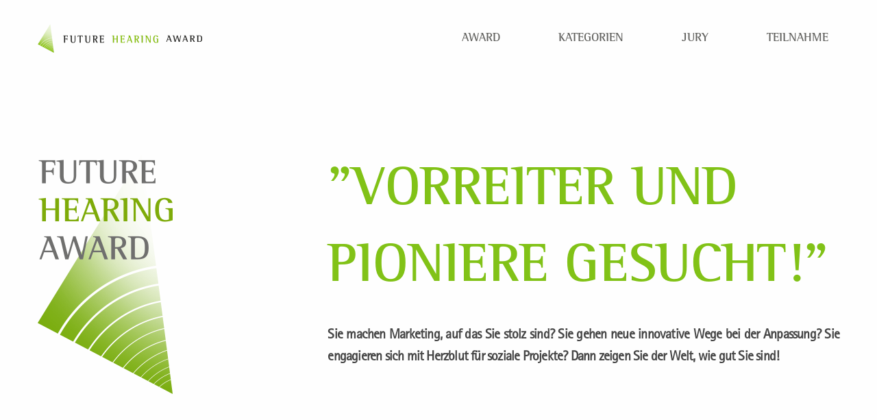

--- FILE ---
content_type: text/html; charset=UTF-8
request_url: https://www.future-hearing-award.de/teilnahme/?cookie
body_size: 18706
content:
<!doctype html>
<!--[if lt IE 7 ]>
<html class="ie ie6 ie-lte8" lang="de"> <![endif]-->
<!--[if IE 7 ]>
<html class="ie ie7 ie-lte8" lang="de <![endif]-->
<!--[if IE 8 ]>
<html class="ie ie8 ie-lte8" lang="de"> <![endif]-->
<!--[if IE 9 ]>
<html class="ie ie9 ie-lte9" lang="de"> <![endif]-->
<!--[if (gte IE 10)|!(IE)]><!-->
<html lang="de"><!--<![endif]-->
<head>
    <meta charset="UTF-8">
    <meta name="viewport"
          content="width=device-width, initial-scale=1.0, maximum-scale=1.0, minimum-scale=1.0, user-scalable=no">
    <script class="bambee-vars">
        var bambee = {
            websiteName: 'Future Hearing Award 2026',
            websiteUrl: 'https://www.future-hearing-award.de',
            themeUrl: 'https://www.future-hearing-award.de/wp-content/themes/x03',
            isSearch: 0,
            isMobile: 0,
            debug: 0        };
    </script>

    <title>Teilnahme - Future Hearing Award 2026</title>

    <meta name='robots' content='index, follow, max-image-preview:large, max-snippet:-1, max-video-preview:-1' />

	<!-- This site is optimized with the Yoast SEO plugin v26.8 - https://yoast.com/product/yoast-seo-wordpress/ -->
	<link rel="canonical" href="https://www.future-hearing-award.de/teilnahme/" />
	<meta property="og:locale" content="de_DE" />
	<meta property="og:type" content="article" />
	<meta property="og:title" content="Teilnahme - Future Hearing Award 2026" />
	<meta property="og:url" content="https://www.future-hearing-award.de/teilnahme/" />
	<meta property="og:site_name" content="Future Hearing Award 2026" />
	<meta property="article:modified_time" content="2026-01-20T15:32:27+00:00" />
	<meta name="twitter:card" content="summary_large_image" />
	<meta name="twitter:label1" content="Geschätzte Lesezeit" />
	<meta name="twitter:data1" content="2 Minuten" />
	<script type="application/ld+json" class="yoast-schema-graph">{"@context":"https://schema.org","@graph":[{"@type":"WebPage","@id":"https://www.future-hearing-award.de/teilnahme/","url":"https://www.future-hearing-award.de/teilnahme/","name":"Teilnahme - Future Hearing Award 2026","isPartOf":{"@id":"https://www.future-hearing-award.de/#website"},"primaryImageOfPage":{"@id":"https://www.future-hearing-award.de/teilnahme/#primaryimage"},"image":{"@id":"https://www.future-hearing-award.de/teilnahme/#primaryimage"},"thumbnailUrl":"https://www.future-hearing-award.de/wp-content/uploads/2017/09/arrow.png","datePublished":"2017-09-20T20:56:14+00:00","dateModified":"2026-01-20T15:32:27+00:00","breadcrumb":{"@id":"https://www.future-hearing-award.de/teilnahme/#breadcrumb"},"inLanguage":"de","potentialAction":[{"@type":"ReadAction","target":["https://www.future-hearing-award.de/teilnahme/"]}]},{"@type":"ImageObject","inLanguage":"de","@id":"https://www.future-hearing-award.de/teilnahme/#primaryimage","url":"","contentUrl":""},{"@type":"BreadcrumbList","@id":"https://www.future-hearing-award.de/teilnahme/#breadcrumb","itemListElement":[{"@type":"ListItem","position":1,"name":"Start","item":"https://www.future-hearing-award.de/"},{"@type":"ListItem","position":2,"name":"Future Hearing Award 2026","item":"https://www.future-hearing-award.de/"},{"@type":"ListItem","position":3,"name":"Teilnahme"}]},{"@type":"WebSite","@id":"https://www.future-hearing-award.de/#website","url":"https://www.future-hearing-award.de/","name":"Future Hearing Award 2026","description":"VORREITER UND PIONIERE GESUCHT. Der FUTURE HEARING AWARD zeichnet Hörgeräteakustiker aus.","publisher":{"@id":"https://www.future-hearing-award.de/#organization"},"potentialAction":[{"@type":"SearchAction","target":{"@type":"EntryPoint","urlTemplate":"https://www.future-hearing-award.de/?s={search_term_string}"},"query-input":{"@type":"PropertyValueSpecification","valueRequired":true,"valueName":"search_term_string"}}],"inLanguage":"de"},{"@type":"Organization","@id":"https://www.future-hearing-award.de/#organization","name":"Future Hearing Award 2026","url":"https://www.future-hearing-award.de/","logo":{"@type":"ImageObject","inLanguage":"de","@id":"https://www.future-hearing-award.de/#/schema/logo/image/","url":"https://www.future-hearing-award.de/wp-content/uploads/logo_small-1.png","contentUrl":"https://www.future-hearing-award.de/wp-content/uploads/logo_small-1.png","width":480,"height":84,"caption":"Future Hearing Award 2026"},"image":{"@id":"https://www.future-hearing-award.de/#/schema/logo/image/"}}]}</script>
	<!-- / Yoast SEO plugin. -->


<link rel="alternate" title="oEmbed (JSON)" type="application/json+oembed" href="https://www.future-hearing-award.de/wp-json/oembed/1.0/embed?url=https%3A%2F%2Fwww.future-hearing-award.de%2Fteilnahme%2F" />
<link rel="alternate" title="oEmbed (XML)" type="text/xml+oembed" href="https://www.future-hearing-award.de/wp-json/oembed/1.0/embed?url=https%3A%2F%2Fwww.future-hearing-award.de%2Fteilnahme%2F&#038;format=xml" />
<style id='wp-img-auto-sizes-contain-inline-css' type='text/css'>
img:is([sizes=auto i],[sizes^="auto," i]){contain-intrinsic-size:3000px 1500px}
/*# sourceURL=wp-img-auto-sizes-contain-inline-css */
</style>
<style id='wp-block-library-inline-css' type='text/css'>
:root{--wp-block-synced-color:#7a00df;--wp-block-synced-color--rgb:122,0,223;--wp-bound-block-color:var(--wp-block-synced-color);--wp-editor-canvas-background:#ddd;--wp-admin-theme-color:#007cba;--wp-admin-theme-color--rgb:0,124,186;--wp-admin-theme-color-darker-10:#006ba1;--wp-admin-theme-color-darker-10--rgb:0,107,160.5;--wp-admin-theme-color-darker-20:#005a87;--wp-admin-theme-color-darker-20--rgb:0,90,135;--wp-admin-border-width-focus:2px}@media (min-resolution:192dpi){:root{--wp-admin-border-width-focus:1.5px}}.wp-element-button{cursor:pointer}:root .has-very-light-gray-background-color{background-color:#eee}:root .has-very-dark-gray-background-color{background-color:#313131}:root .has-very-light-gray-color{color:#eee}:root .has-very-dark-gray-color{color:#313131}:root .has-vivid-green-cyan-to-vivid-cyan-blue-gradient-background{background:linear-gradient(135deg,#00d084,#0693e3)}:root .has-purple-crush-gradient-background{background:linear-gradient(135deg,#34e2e4,#4721fb 50%,#ab1dfe)}:root .has-hazy-dawn-gradient-background{background:linear-gradient(135deg,#faaca8,#dad0ec)}:root .has-subdued-olive-gradient-background{background:linear-gradient(135deg,#fafae1,#67a671)}:root .has-atomic-cream-gradient-background{background:linear-gradient(135deg,#fdd79a,#004a59)}:root .has-nightshade-gradient-background{background:linear-gradient(135deg,#330968,#31cdcf)}:root .has-midnight-gradient-background{background:linear-gradient(135deg,#020381,#2874fc)}:root{--wp--preset--font-size--normal:16px;--wp--preset--font-size--huge:42px}.has-regular-font-size{font-size:1em}.has-larger-font-size{font-size:2.625em}.has-normal-font-size{font-size:var(--wp--preset--font-size--normal)}.has-huge-font-size{font-size:var(--wp--preset--font-size--huge)}.has-text-align-center{text-align:center}.has-text-align-left{text-align:left}.has-text-align-right{text-align:right}.has-fit-text{white-space:nowrap!important}#end-resizable-editor-section{display:none}.aligncenter{clear:both}.items-justified-left{justify-content:flex-start}.items-justified-center{justify-content:center}.items-justified-right{justify-content:flex-end}.items-justified-space-between{justify-content:space-between}.screen-reader-text{border:0;clip-path:inset(50%);height:1px;margin:-1px;overflow:hidden;padding:0;position:absolute;width:1px;word-wrap:normal!important}.screen-reader-text:focus{background-color:#ddd;clip-path:none;color:#444;display:block;font-size:1em;height:auto;left:5px;line-height:normal;padding:15px 23px 14px;text-decoration:none;top:5px;width:auto;z-index:100000}html :where(.has-border-color){border-style:solid}html :where([style*=border-top-color]){border-top-style:solid}html :where([style*=border-right-color]){border-right-style:solid}html :where([style*=border-bottom-color]){border-bottom-style:solid}html :where([style*=border-left-color]){border-left-style:solid}html :where([style*=border-width]){border-style:solid}html :where([style*=border-top-width]){border-top-style:solid}html :where([style*=border-right-width]){border-right-style:solid}html :where([style*=border-bottom-width]){border-bottom-style:solid}html :where([style*=border-left-width]){border-left-style:solid}html :where(img[class*=wp-image-]){height:auto;max-width:100%}:where(figure){margin:0 0 1em}html :where(.is-position-sticky){--wp-admin--admin-bar--position-offset:var(--wp-admin--admin-bar--height,0px)}@media screen and (max-width:600px){html :where(.is-position-sticky){--wp-admin--admin-bar--position-offset:0px}}

/*# sourceURL=wp-block-library-inline-css */
</style><style id='global-styles-inline-css' type='text/css'>
:root{--wp--preset--aspect-ratio--square: 1;--wp--preset--aspect-ratio--4-3: 4/3;--wp--preset--aspect-ratio--3-4: 3/4;--wp--preset--aspect-ratio--3-2: 3/2;--wp--preset--aspect-ratio--2-3: 2/3;--wp--preset--aspect-ratio--16-9: 16/9;--wp--preset--aspect-ratio--9-16: 9/16;--wp--preset--color--black: #000000;--wp--preset--color--cyan-bluish-gray: #abb8c3;--wp--preset--color--white: #ffffff;--wp--preset--color--pale-pink: #f78da7;--wp--preset--color--vivid-red: #cf2e2e;--wp--preset--color--luminous-vivid-orange: #ff6900;--wp--preset--color--luminous-vivid-amber: #fcb900;--wp--preset--color--light-green-cyan: #7bdcb5;--wp--preset--color--vivid-green-cyan: #00d084;--wp--preset--color--pale-cyan-blue: #8ed1fc;--wp--preset--color--vivid-cyan-blue: #0693e3;--wp--preset--color--vivid-purple: #9b51e0;--wp--preset--gradient--vivid-cyan-blue-to-vivid-purple: linear-gradient(135deg,rgb(6,147,227) 0%,rgb(155,81,224) 100%);--wp--preset--gradient--light-green-cyan-to-vivid-green-cyan: linear-gradient(135deg,rgb(122,220,180) 0%,rgb(0,208,130) 100%);--wp--preset--gradient--luminous-vivid-amber-to-luminous-vivid-orange: linear-gradient(135deg,rgb(252,185,0) 0%,rgb(255,105,0) 100%);--wp--preset--gradient--luminous-vivid-orange-to-vivid-red: linear-gradient(135deg,rgb(255,105,0) 0%,rgb(207,46,46) 100%);--wp--preset--gradient--very-light-gray-to-cyan-bluish-gray: linear-gradient(135deg,rgb(238,238,238) 0%,rgb(169,184,195) 100%);--wp--preset--gradient--cool-to-warm-spectrum: linear-gradient(135deg,rgb(74,234,220) 0%,rgb(151,120,209) 20%,rgb(207,42,186) 40%,rgb(238,44,130) 60%,rgb(251,105,98) 80%,rgb(254,248,76) 100%);--wp--preset--gradient--blush-light-purple: linear-gradient(135deg,rgb(255,206,236) 0%,rgb(152,150,240) 100%);--wp--preset--gradient--blush-bordeaux: linear-gradient(135deg,rgb(254,205,165) 0%,rgb(254,45,45) 50%,rgb(107,0,62) 100%);--wp--preset--gradient--luminous-dusk: linear-gradient(135deg,rgb(255,203,112) 0%,rgb(199,81,192) 50%,rgb(65,88,208) 100%);--wp--preset--gradient--pale-ocean: linear-gradient(135deg,rgb(255,245,203) 0%,rgb(182,227,212) 50%,rgb(51,167,181) 100%);--wp--preset--gradient--electric-grass: linear-gradient(135deg,rgb(202,248,128) 0%,rgb(113,206,126) 100%);--wp--preset--gradient--midnight: linear-gradient(135deg,rgb(2,3,129) 0%,rgb(40,116,252) 100%);--wp--preset--font-size--small: 13px;--wp--preset--font-size--medium: 20px;--wp--preset--font-size--large: 36px;--wp--preset--font-size--x-large: 42px;--wp--preset--spacing--20: 0.44rem;--wp--preset--spacing--30: 0.67rem;--wp--preset--spacing--40: 1rem;--wp--preset--spacing--50: 1.5rem;--wp--preset--spacing--60: 2.25rem;--wp--preset--spacing--70: 3.38rem;--wp--preset--spacing--80: 5.06rem;--wp--preset--shadow--natural: 6px 6px 9px rgba(0, 0, 0, 0.2);--wp--preset--shadow--deep: 12px 12px 50px rgba(0, 0, 0, 0.4);--wp--preset--shadow--sharp: 6px 6px 0px rgba(0, 0, 0, 0.2);--wp--preset--shadow--outlined: 6px 6px 0px -3px rgb(255, 255, 255), 6px 6px rgb(0, 0, 0);--wp--preset--shadow--crisp: 6px 6px 0px rgb(0, 0, 0);}:where(.is-layout-flex){gap: 0.5em;}:where(.is-layout-grid){gap: 0.5em;}body .is-layout-flex{display: flex;}.is-layout-flex{flex-wrap: wrap;align-items: center;}.is-layout-flex > :is(*, div){margin: 0;}body .is-layout-grid{display: grid;}.is-layout-grid > :is(*, div){margin: 0;}:where(.wp-block-columns.is-layout-flex){gap: 2em;}:where(.wp-block-columns.is-layout-grid){gap: 2em;}:where(.wp-block-post-template.is-layout-flex){gap: 1.25em;}:where(.wp-block-post-template.is-layout-grid){gap: 1.25em;}.has-black-color{color: var(--wp--preset--color--black) !important;}.has-cyan-bluish-gray-color{color: var(--wp--preset--color--cyan-bluish-gray) !important;}.has-white-color{color: var(--wp--preset--color--white) !important;}.has-pale-pink-color{color: var(--wp--preset--color--pale-pink) !important;}.has-vivid-red-color{color: var(--wp--preset--color--vivid-red) !important;}.has-luminous-vivid-orange-color{color: var(--wp--preset--color--luminous-vivid-orange) !important;}.has-luminous-vivid-amber-color{color: var(--wp--preset--color--luminous-vivid-amber) !important;}.has-light-green-cyan-color{color: var(--wp--preset--color--light-green-cyan) !important;}.has-vivid-green-cyan-color{color: var(--wp--preset--color--vivid-green-cyan) !important;}.has-pale-cyan-blue-color{color: var(--wp--preset--color--pale-cyan-blue) !important;}.has-vivid-cyan-blue-color{color: var(--wp--preset--color--vivid-cyan-blue) !important;}.has-vivid-purple-color{color: var(--wp--preset--color--vivid-purple) !important;}.has-black-background-color{background-color: var(--wp--preset--color--black) !important;}.has-cyan-bluish-gray-background-color{background-color: var(--wp--preset--color--cyan-bluish-gray) !important;}.has-white-background-color{background-color: var(--wp--preset--color--white) !important;}.has-pale-pink-background-color{background-color: var(--wp--preset--color--pale-pink) !important;}.has-vivid-red-background-color{background-color: var(--wp--preset--color--vivid-red) !important;}.has-luminous-vivid-orange-background-color{background-color: var(--wp--preset--color--luminous-vivid-orange) !important;}.has-luminous-vivid-amber-background-color{background-color: var(--wp--preset--color--luminous-vivid-amber) !important;}.has-light-green-cyan-background-color{background-color: var(--wp--preset--color--light-green-cyan) !important;}.has-vivid-green-cyan-background-color{background-color: var(--wp--preset--color--vivid-green-cyan) !important;}.has-pale-cyan-blue-background-color{background-color: var(--wp--preset--color--pale-cyan-blue) !important;}.has-vivid-cyan-blue-background-color{background-color: var(--wp--preset--color--vivid-cyan-blue) !important;}.has-vivid-purple-background-color{background-color: var(--wp--preset--color--vivid-purple) !important;}.has-black-border-color{border-color: var(--wp--preset--color--black) !important;}.has-cyan-bluish-gray-border-color{border-color: var(--wp--preset--color--cyan-bluish-gray) !important;}.has-white-border-color{border-color: var(--wp--preset--color--white) !important;}.has-pale-pink-border-color{border-color: var(--wp--preset--color--pale-pink) !important;}.has-vivid-red-border-color{border-color: var(--wp--preset--color--vivid-red) !important;}.has-luminous-vivid-orange-border-color{border-color: var(--wp--preset--color--luminous-vivid-orange) !important;}.has-luminous-vivid-amber-border-color{border-color: var(--wp--preset--color--luminous-vivid-amber) !important;}.has-light-green-cyan-border-color{border-color: var(--wp--preset--color--light-green-cyan) !important;}.has-vivid-green-cyan-border-color{border-color: var(--wp--preset--color--vivid-green-cyan) !important;}.has-pale-cyan-blue-border-color{border-color: var(--wp--preset--color--pale-cyan-blue) !important;}.has-vivid-cyan-blue-border-color{border-color: var(--wp--preset--color--vivid-cyan-blue) !important;}.has-vivid-purple-border-color{border-color: var(--wp--preset--color--vivid-purple) !important;}.has-vivid-cyan-blue-to-vivid-purple-gradient-background{background: var(--wp--preset--gradient--vivid-cyan-blue-to-vivid-purple) !important;}.has-light-green-cyan-to-vivid-green-cyan-gradient-background{background: var(--wp--preset--gradient--light-green-cyan-to-vivid-green-cyan) !important;}.has-luminous-vivid-amber-to-luminous-vivid-orange-gradient-background{background: var(--wp--preset--gradient--luminous-vivid-amber-to-luminous-vivid-orange) !important;}.has-luminous-vivid-orange-to-vivid-red-gradient-background{background: var(--wp--preset--gradient--luminous-vivid-orange-to-vivid-red) !important;}.has-very-light-gray-to-cyan-bluish-gray-gradient-background{background: var(--wp--preset--gradient--very-light-gray-to-cyan-bluish-gray) !important;}.has-cool-to-warm-spectrum-gradient-background{background: var(--wp--preset--gradient--cool-to-warm-spectrum) !important;}.has-blush-light-purple-gradient-background{background: var(--wp--preset--gradient--blush-light-purple) !important;}.has-blush-bordeaux-gradient-background{background: var(--wp--preset--gradient--blush-bordeaux) !important;}.has-luminous-dusk-gradient-background{background: var(--wp--preset--gradient--luminous-dusk) !important;}.has-pale-ocean-gradient-background{background: var(--wp--preset--gradient--pale-ocean) !important;}.has-electric-grass-gradient-background{background: var(--wp--preset--gradient--electric-grass) !important;}.has-midnight-gradient-background{background: var(--wp--preset--gradient--midnight) !important;}.has-small-font-size{font-size: var(--wp--preset--font-size--small) !important;}.has-medium-font-size{font-size: var(--wp--preset--font-size--medium) !important;}.has-large-font-size{font-size: var(--wp--preset--font-size--large) !important;}.has-x-large-font-size{font-size: var(--wp--preset--font-size--x-large) !important;}
/*# sourceURL=global-styles-inline-css */
</style>

<style id='classic-theme-styles-inline-css' type='text/css'>
/*! This file is auto-generated */
.wp-block-button__link{color:#fff;background-color:#32373c;border-radius:9999px;box-shadow:none;text-decoration:none;padding:calc(.667em + 2px) calc(1.333em + 2px);font-size:1.125em}.wp-block-file__button{background:#32373c;color:#fff;text-decoration:none}
/*# sourceURL=/wp-includes/css/classic-themes.min.css */
</style>
<link rel='stylesheet' id='contact-form-7-css' href='https://www.future-hearing-award.de/wp-content/plugins/contact-form-7/includes/css/styles.css?ver=6.1.4' type='text/css' media='all' />
<link rel='stylesheet' id='rs-plugin-settings-css' href='https://www.future-hearing-award.de/wp-content/plugins/revslider/public/assets/css/settings.css?ver=5.4.7.4' type='text/css' media='all' />
<style id='rs-plugin-settings-inline-css' type='text/css'>
#rs-demo-id {}
/*# sourceURL=rs-plugin-settings-inline-css */
</style>
<link rel='stylesheet' id='uaf_client_css-css' href='https://www.future-hearing-award.de/wp-content/uploads/useanyfont/uaf.css?ver=1768916326' type='text/css' media='all' />
<link rel='stylesheet' id='main-css' href='https://www.future-hearing-award.de/wp-content/themes/x03/css/main.min.css?ver=6.9' type='text/css' media='all' />
<link rel='stylesheet' id='borlabs-cookie-css' href='https://www.future-hearing-award.de/wp-content/cache/borlabs-cookie/borlabs-cookie_1_de.css?ver=2.1.11-38' type='text/css' media='all' />
<link rel='stylesheet' id='js_composer_front-css' href='//www.future-hearing-award.de/wp-content/uploads/js_composer/js_composer_front_custom.css?ver=7.7.2' type='text/css' media='all' />
<link rel='stylesheet' id='js_composer_custom_css-css' href='//www.future-hearing-award.de/wp-content/uploads/js_composer/custom.css?ver=7.7.2' type='text/css' media='all' />
<script type="text/javascript" src="https://www.future-hearing-award.de/wp-includes/js/jquery/jquery.min.js?ver=3.7.1" id="jquery-core-js"></script>
<script type="text/javascript" src="https://www.future-hearing-award.de/wp-includes/js/jquery/jquery-migrate.min.js?ver=3.4.1" id="jquery-migrate-js"></script>
<script type="text/javascript" src="https://www.future-hearing-award.de/wp-content/plugins/revslider/public/assets/js/jquery.themepunch.tools.min.js?ver=5.4.7.4" id="tp-tools-js"></script>
<script type="text/javascript" src="https://www.future-hearing-award.de/wp-content/plugins/revslider/public/assets/js/jquery.themepunch.revolution.min.js?ver=5.4.7.4" id="revmin-js"></script>
<script></script><link rel="https://api.w.org/" href="https://www.future-hearing-award.de/wp-json/" /><link rel="alternate" title="JSON" type="application/json" href="https://www.future-hearing-award.de/wp-json/wp/v2/pages/13" /><link rel="EditURI" type="application/rsd+xml" title="RSD" href="https://www.future-hearing-award.de/xmlrpc.php?rsd" />
<meta name="generator" content="WordPress 6.9" />
<link rel='shortlink' href='https://www.future-hearing-award.de/?p=13' />

            <!--/ Facebook Thumb Fixer Open Graph /-->
            <meta property="og:type" content="article" />
            <meta property="og:url" content="https://www.future-hearing-award.de/teilnahme/" />
            <meta property="og:title" content="Teilnahme" />
            <meta property="og:description" content="[vc_col" />
            <meta property="og:site_name" content="Future Hearing Award 2026" />
            <meta property="og:image" content="https://www.future-hearing-award.de/wp-content/uploads/Gewinner-Future-Hearing-Award-Phonak-2019.jpg" />
            <meta property="og:image:alt" content="" />
            <meta property="og:image:width" content="" />
            <meta property="og:image:height" content="" />

            <meta itemscope itemtype="article" />
            <meta itemprop="description" content="[vc_col" />
            <meta itemprop="image" content="https://www.future-hearing-award.de/wp-content/uploads/Gewinner-Future-Hearing-Award-Phonak-2019.jpg" />

            <meta name="twitter:card" content="summary_large_image" />
            <meta name="twitter:url" content="https://www.future-hearing-award.de/teilnahme/" />
            <meta name="twitter:title" content="Teilnahme" />
            <meta name="twitter:description" content="[vc_col" />
            <meta name="twitter:image" content="" />
            

<meta name="generator" content="Powered by WPBakery Page Builder - drag and drop page builder for WordPress."/>
<meta name="generator" content="Powered by Slider Revolution 5.4.7.4 - responsive, Mobile-Friendly Slider Plugin for WordPress with comfortable drag and drop interface." />
<link rel="icon" href="https://www.future-hearing-award.de/wp-content/uploads/fav_icon-1.png" sizes="32x32" />
<link rel="icon" href="https://www.future-hearing-award.de/wp-content/uploads/fav_icon-1.png" sizes="192x192" />
<link rel="apple-touch-icon" href="https://www.future-hearing-award.de/wp-content/uploads/fav_icon-1.png" />
<meta name="msapplication-TileImage" content="https://www.future-hearing-award.de/wp-content/uploads/fav_icon-1.png" />
<script type="text/javascript">function setREVStartSize(e){									
						try{ e.c=jQuery(e.c);var i=jQuery(window).width(),t=9999,r=0,n=0,l=0,f=0,s=0,h=0;
							if(e.responsiveLevels&&(jQuery.each(e.responsiveLevels,function(e,f){f>i&&(t=r=f,l=e),i>f&&f>r&&(r=f,n=e)}),t>r&&(l=n)),f=e.gridheight[l]||e.gridheight[0]||e.gridheight,s=e.gridwidth[l]||e.gridwidth[0]||e.gridwidth,h=i/s,h=h>1?1:h,f=Math.round(h*f),"fullscreen"==e.sliderLayout){var u=(e.c.width(),jQuery(window).height());if(void 0!=e.fullScreenOffsetContainer){var c=e.fullScreenOffsetContainer.split(",");if (c) jQuery.each(c,function(e,i){u=jQuery(i).length>0?u-jQuery(i).outerHeight(!0):u}),e.fullScreenOffset.split("%").length>1&&void 0!=e.fullScreenOffset&&e.fullScreenOffset.length>0?u-=jQuery(window).height()*parseInt(e.fullScreenOffset,0)/100:void 0!=e.fullScreenOffset&&e.fullScreenOffset.length>0&&(u-=parseInt(e.fullScreenOffset,0))}f=u}else void 0!=e.minHeight&&f<e.minHeight&&(f=e.minHeight);e.c.closest(".rev_slider_wrapper").css({height:f})					
						}catch(d){console.log("Failure at Presize of Slider:"+d)}						
					};</script>
		<style type="text/css" id="wp-custom-css">
			.quiz-365{
	width: 50%;
}		</style>
		<noscript><style> .wpb_animate_when_almost_visible { opacity: 1; }</style></noscript>
    <!--[if lt IE 9]>
    <script type="text/javascript">
        window.location = "http://whatbrowser.org/intl/de/";
    </script>
    <![endif]-->
<link rel='stylesheet' id='vc_animate-css-css' href='https://www.future-hearing-award.de/wp-content/plugins/js_composer/assets/lib/vendor/node_modules/animate.css/animate.min.css?ver=7.7.2' type='text/css' media='all' />
<link rel='stylesheet' id='vc_tta_style-css' href='https://www.future-hearing-award.de/wp-content/plugins/js_composer/assets/css/js_composer_tta.min.css?ver=7.7.2' type='text/css' media='all' />
<link rel='stylesheet' id='vc_font_awesome_5_shims-css' href='https://www.future-hearing-award.de/wp-content/plugins/js_composer/assets/lib/vendor/node_modules/@fortawesome/fontawesome-free/css/v4-shims.min.css?ver=7.7.2' type='text/css' media='all' />
<link rel='stylesheet' id='vc_font_awesome_5-css' href='https://www.future-hearing-award.de/wp-content/plugins/js_composer/assets/lib/vendor/node_modules/@fortawesome/fontawesome-free/css/all.min.css?ver=7.7.2' type='text/css' media='all' />
</head>
<body class="wp-singular page-template-default page page-id-13 page-child parent-pageid-19 wp-custom-logo wp-theme-x03 no-js wpb-js-composer js-comp-ver-7.7.2 vc_responsive">
<script>
    jQuery('body').removeClass('no-js');
</script>
<div class="wrapper">
    <header class="header-main" role="banner" style="background-image: url('')">

                    <div data-sticky-container>
                <div class="top-bar" data-sticky data-options="marginTop:0;" style="width: 100%">

                    
                    <div class="row">
                        <div class="column">

                            <div class="top-bar-title">
                                <a href="https://www.future-hearing-award.de/" class="custom-logo-link" rel="home"><img width="480" height="84" src="https://www.future-hearing-award.de/wp-content/uploads/logo_small-1.png" class="custom-logo" alt="Future Hearing Award 2026" decoding="async" srcset="https://www.future-hearing-award.de/wp-content/uploads/logo_small-1.png 480w, https://www.future-hearing-award.de/wp-content/uploads/logo_small-1-300x53.png 300w" sizes="(max-width: 480px) 100vw, 480px" /></a>                            </div>

                            <div class="top-bar-left">
                                <!--Add more top-bar elements here-->
                            </div>

                            <nav id="responsive-menu"
                                 class="top-bar-right responsive-menu"
                                 role="navigation">
                                <ul id="menu-main" class="menu"><li id="menu-item-22" class="page-scroll menu-item menu-item-type-post_type menu-item-object-page menu-item-22"><a href="https://www.future-hearing-award.de/award/" data-page-id="2"><span>Award</span></a></li>
<li id="menu-item-23" class="page-scroll menu-item menu-item-type-post_type menu-item-object-page menu-item-23"><a href="https://www.future-hearing-award.de/kategorien/" data-page-id="9"><span>Kategorien</span></a></li>
<li id="menu-item-24" class="page-scroll menu-item menu-item-type-post_type menu-item-object-page menu-item-24"><a href="https://www.future-hearing-award.de/jury/" data-page-id="11"><span>Jury</span></a></li>
<li id="menu-item-25" class="page-scroll menu-item menu-item-type-post_type menu-item-object-page current-menu-item page_item page-item-13 current_page_item menu-item-25"><a href="https://www.future-hearing-award.de/teilnahme/" aria-current="page" data-page-id="13"><span>Teilnahme</span></a></li>
</ul>                            </nav>
                        <span class="responsive-menu-toggle hide-for-large" data-responsive-toggle="responsive-menu"
                              data-hide-for="large">
                            <button class="menu-icon dark" type="button" data-toggle></button>
                        </span>

                        </div>
                    </div>

                    </div>
        </div>
    		<meta property="og:image" content="http://www.future-hearing-award.de/wp-content/uploads/future-hearing-award.jpg"></meta>

    </header>

    <!-- Main -->
    <main id="content-main" class="content-main" role="main">
<!-- Load the slider with "slider1" alias only on the homepage only -->


<div class="row">
    <div class="small-12 columns">
		<div class="page-anchor-2"></div><style> .bg-id-2 { background-image: url(https://www.future-hearing-award.de/wp-content/uploads/Gewinner-Future-Hearing-Award-Phonak-2019.jpg); } </style><div class="vc_row wpb_row vc_row-fluid"><div class="wpb_column vc_column_container vc_col-sm-12 vc_hidden-xs"><div class="vc_column-inner"><div class="wpb_wrapper"><div class="vc_empty_space" id="indispacer"  style="height: 7rem"><span class="vc_empty_space_inner"></span></div></div></div></div></div><div class="vc_row wpb_row vc_row-fluid vc_row-o-equal-height vc_row-flex"><div class="wpb_column vc_column_container vc_col-sm-12"><div class="vc_column-inner vc_custom_1530878404821"><div class="wpb_wrapper"><div class="vc_row wpb_row vc_inner vc_row-fluid"><div class="wpb_column vc_column_container vc_col-sm-4 vc_hidden-sm vc_hidden-xs" id="logo"><div class="vc_column-inner"><div class="wpb_wrapper">
	<div id="logo" class="wpb_single_image wpb_content_element vc_align_left wpb_content_element">
		
		<figure class="wpb_wrapper vc_figure">
			<div class="vc_single_image-wrapper   vc_box_border_grey"><img class="vc_single_image-img " src="https://www.future-hearing-award.de/wp-content/uploads/logo-197x350.png" width="197" height="350" alt="logo" title="logo" loading="lazy" /></div>
		</figure>
	</div>
</div></div></div><div class="wpb_column vc_column_container vc_col-sm-8 vc_hidden-sm vc_hidden-xs"><div class="vc_column-inner"><div class="wpb_wrapper">
	<div class="wpb_text_column wpb_content_element" >
		<div class="wpb_wrapper">
			<h2><span style="color: #81c217; font-size: 60pt;">"VORREITER UND<br />
PIONIERE GESUCHT!"</span></h2>

		</div>
	</div>
<div class="vc_empty_space"   style="height: 10px"><span class="vc_empty_space_inner"></span></div>
	<div class="wpb_text_column wpb_content_element" >
		<div class="wpb_wrapper">
			<p class="p1"><span style="font-size: 15pt;"><strong>Sie machen Marketing, auf das Sie stolz sind? Sie gehen neue innovative Wege bei der Anpassung? Sie engagieren sich mit Herzblut für soziale Projekte? Dann zeigen Sie der Welt, wie gut Sie sind!</strong></span></p>

		</div>
	</div>
<div class="vc_empty_space"   style="height: 15px"><span class="vc_empty_space_inner"></span></div><div class="vc_empty_space"   style="height: 80px"><span class="vc_empty_space_inner"></span></div></div></div></div></div><div class="vc_row wpb_row vc_inner vc_row-fluid"><div class="wpb_column vc_column_container vc_col-sm-4 vc_hidden-lg vc_hidden-md"><div class="vc_column-inner"><div class="wpb_wrapper">
	<div  class="wpb_single_image wpb_content_element vc_align_left wpb_content_element">
		
		<figure class="wpb_wrapper vc_figure">
			<div class="vc_single_image-wrapper   vc_box_border_grey"><img class="vc_single_image-img " src="https://www.future-hearing-award.de/wp-content/uploads/logo-197x350.png" width="197" height="350" alt="logo" title="logo" loading="lazy" /></div>
		</figure>
	</div>
</div></div></div><div class="wpb_column vc_column_container vc_col-sm-8 vc_hidden-lg vc_hidden-md"><div class="vc_column-inner"><div class="wpb_wrapper"><div class="vc_empty_space"   style="height: 32px"><span class="vc_empty_space_inner"></span></div>
	<div class="wpb_text_column wpb_content_element" >
		<div class="wpb_wrapper">
			<h2 style="text-align: left;"><span style="color: #81c217; font-size: 24pt;">"VORREITER UND PIONIERE GESUCHT!"</span></h2>

		</div>
	</div>
<div class="vc_empty_space"   style="height: 20px"><span class="vc_empty_space_inner"></span></div>
	<div class="wpb_text_column wpb_content_element" >
		<div class="wpb_wrapper">
			<p class="p1"><span style="font-size: 18pt;"><strong>Sie machen Marketing, auf das Sie stolz sind? Sie gehen neue innovative Wege bei der Anpassung? Sie engagieren sich mit Herzblut für soziale Projekte? Dann zeigen Sie der Welt, wie gut Sie sind!</strong></span></p>

		</div>
	</div>
</div></div></div></div></div></div></div></div><div class="vc_row wpb_row vc_row-fluid vc_custom_1587975877281 vc_row-has-fill"><div class="wpb_column vc_column_container vc_col-sm-12 vc_hidden-xs"><div class="vc_column-inner"><div class="wpb_wrapper"><div class="vc_empty_space"   style="height: 100px"><span class="vc_empty_space_inner"></span></div></div></div></div></div><div class="vc_row wpb_row vc_row-fluid vc_custom_1575303301843 vc_row-has-fill"><div class="wpb_column vc_column_container vc_col-sm-6"><div class="vc_column-inner"><div class="wpb_wrapper">
	<div class="wpb_text_column wpb_content_element" >
		<div class="wpb_wrapper">
			<h2><span style="color: #81c217; font-size: 18pt;">FUTURE HEARING AWARD</span></h2>

		</div>
	</div>

	<div class="wpb_text_column wpb_content_element" >
		<div class="wpb_wrapper">
			<p>Der FUTURE HEARING AWARD zeichnet seit 2015 Hörakustiker aus, die mit ihrem einzigartigen Engagement und ihrer Expertise einen wichtigen Beitrag zur Zukunft der Hörakustikbranche leisten. Dabei stehen die Aspekte Innovation, Service und Kreativität im Mittelpunkt.</p>
<p>Der Award wird von einer hochkarätigen Experten-Jury in den drei Kategorien „Marketing“, „Anpassung“ und „Soziales Engagement“ verliehen. Initiator des FUTURE HEARING AWARD ist der Hörgerätehersteller Phonak, der es sich zum Ziel gesetzt hat, gemeinsam mit den Hörakustikern die Zukunft des Hörens zu gestalten.</p>

		</div>
	</div>
</div></div></div><div class="wpb_column vc_column_container vc_col-sm-6"><div class="vc_column-inner"><div class="wpb_wrapper"><div class="vc_empty_space"   style="height: 20px"><span class="vc_empty_space_inner"></span></div>
	<div class="wpb_video_widget wpb_content_element vc_clearfix   vc_video-aspect-ratio-169 vc_video-el-width-100 vc_video-align-left" >
		<div class="wpb_wrapper">
			
			<div class="wpb_video_wrapper"><div class="BorlabsCookie"><div class="_brlbs-content-blocker"> <div class="_brlbs-embed _brlbs-video-youtube"> <img class="_brlbs-thumbnail" src="https://www.future-hearing-award.de/wp-content/plugins/borlabs-cookie/images/cb-no-thumbnail.png" alt="YouTube"> <div class="_brlbs-caption"> <p>Mit dem Laden des Videos akzeptieren Sie die Datenschutzerklärung von YouTube.<br><a href="https://policies.google.com/privacy" target="_blank" rel="nofollow noopener noreferrer">Mehr erfahren</a></p> <p><a class="_brlbs-btn _brlbs-icon-play-white" href="#" data-borlabs-cookie-unblock role="button">Video laden</a></p> <p><label><input type="checkbox" name="unblockAll" value="1" checked> <small>YouTube immer entsperren</small></label></p> </div> </div> </div><div class="borlabs-hide" data-borlabs-cookie-type="content-blocker" data-borlabs-cookie-id="youtube"><script type="text/template">[base64]</script></div></div></div>
		</div>
	</div>
</div></div></div></div><div class="page-anchor-9"></div><div class="vc_row wpb_row vc_row-fluid vc_custom_1517763544506 vc_row-has-fill"><div class="wpb_column vc_column_container vc_col-sm-12 vc_col-has-fill"><div class="vc_column-inner vc_custom_1517763735993"><div class="wpb_wrapper"><div class="vc_row wpb_row vc_inner vc_row-fluid"><div class="wpb_column vc_column_container vc_col-sm-12 vc_hidden-sm vc_hidden-xs"><div class="vc_column-inner"><div class="wpb_wrapper"></div></div></div></div><div class="vc_row wpb_row vc_inner vc_row-fluid"><div class="wpb_column vc_column_container vc_col-sm-12 vc_hidden-lg vc_hidden-md"><div class="vc_column-inner"><div class="wpb_wrapper"></div></div></div></div><div class="vc_row wpb_row vc_inner vc_row-fluid vc_custom_1517763852587 vc_row-has-fill"><div class="wpb_column vc_column_container vc_col-sm-12 vc_hidden-sm vc_hidden-xs vc_col-has-fill"><div class="vc_column-inner vc_custom_1517763837433"><div class="wpb_wrapper">
	<div class="wpb_text_column wpb_content_element" >
		<div class="wpb_wrapper">
			<h2><span style="color: #7daa09;">KATEGORIEN</span>2026</h2>

		</div>
	</div>
</div></div></div></div><div class="vc_row wpb_row vc_inner vc_row-fluid"><div class="wpb_column vc_column_container vc_col-sm-12 vc_hidden-lg vc_hidden-md"><div class="vc_column-inner"><div class="wpb_wrapper">
	<div class="wpb_text_column wpb_content_element" >
		<div class="wpb_wrapper">
			<h2 style="text-align: left;"><span style="color: #7daa09;">KATEGORIEN</span>2026</h2>

		</div>
	</div>
</div></div></div></div></div></div></div></div><div class="vc_row wpb_row vc_row-fluid"><div class="wpb_column vc_column_container vc_col-sm-4 vc_hidden-sm vc_hidden-xs"><div class="vc_column-inner"><div class="wpb_wrapper"><div class="vc_empty_space"   style="height: 2.8rem"><span class="vc_empty_space_inner"></span></div>
	<div class="wpb_text_column wpb_content_element" >
		<div class="wpb_wrapper">
			<p><img class="alignright size-full wp-image-144" style="float: right; margin: 0 2.2rem 1rem 0;" src="https://www.future-hearing-award.de/wp-content/uploads/ear_new-1.png" alt="" width="20px" height="29px" /></p>

		</div>
	</div>
<div class="vc_separator wpb_content_element vc_separator_align_right vc_sep_width_100 vc_sep_border_width_2 vc_sep_pos_align_left wpb_content_element wpb_animate_when_almost_visible wpb_fadeInUp fadeInUp vc_separator-has-text" ><span class="vc_sep_holder vc_sep_holder_l"><span style="border-color:#636360;" class="vc_sep_line"></span></span><h4>AWARD</h4><span class="vc_sep_holder vc_sep_holder_r"><span style="border-color:#636360;" class="vc_sep_line"></span></span>
</div>
	<div class="wpb_text_column wpb_content_element" >
		<div class="wpb_wrapper">
			<h3>Anpassung</h3>
<p>Diese Kategorie prämiert zukunftsweisende Anpass-Strategien, die den Mehrwert von Technik erlebbar machen und den Kunden Schritt für Schritt auf dem Weg zum besseren Hören begleiten. Dazu zählen einzigartige Beratungskonzepte, Broschüren, Anpass- und Hörtrainings bis hin zu Hörerlebniswelten. Entscheidende Kriterien sind dabei die Aspekte Strategie und Umsetzung.</p>

		</div>
	</div>
</div></div></div><div class="wpb_column vc_column_container vc_col-sm-4 vc_hidden-sm vc_hidden-xs"><div class="vc_column-inner"><div class="wpb_wrapper"><div class="vc_empty_space"   style="height: 8.8rem"><span class="vc_empty_space_inner"></span></div>
	<div class="wpb_text_column wpb_content_element" >
		<div class="wpb_wrapper">
			<p><img class="alignright size-full wp-image-144" style="float: right; margin: 0 1.8rem 1rem 0;" src="https://www.future-hearing-award.de/wp-content/uploads/marketing.png" alt="" width="33px" height="32px" /></p>

		</div>
	</div>
<div class="vc_separator wpb_content_element vc_separator_align_right vc_sep_width_100 vc_sep_border_width_2 vc_sep_pos_align_left wpb_content_element wpb_animate_when_almost_visible wpb_fadeInUp fadeInUp vc_separator-has-text" ><span class="vc_sep_holder vc_sep_holder_l"><span style="border-color:#636360;" class="vc_sep_line"></span></span><h4>AWARD</h4><span class="vc_sep_holder vc_sep_holder_r"><span style="border-color:#636360;" class="vc_sep_line"></span></span>
</div>
	<div class="wpb_text_column wpb_content_element" >
		<div class="wpb_wrapper">
			<h3>Marketing</h3>
<p>In dieser Kategorie werden Hörakustiker für besonders innovatives Marketing ausgezeichnet, mit dem sie einen Beitrag zum modernen Image der Hörakustikbranche leisten und / oder auf das Thema Hören aufmerksam machen. Dazu zählen u.a. Point-of-Sale-Aktionen, PR- und Anzeigenkampagnen, Mailings, Veranstaltungen, Aktionsstände, Sponsorings, Partnerschaften sowie Social Media-Aktivitäten. Entscheidende Kriterien sind dabei die Einzigartigkeit und Kreativität sowie die Zielsetzung und die erreichten Ergebnisse.</p>

		</div>
	</div>
</div></div></div><div class="wpb_column vc_column_container vc_col-sm-4 vc_hidden-sm vc_hidden-xs"><div class="vc_column-inner"><div class="wpb_wrapper">
	<div class="wpb_text_column wpb_content_element" >
		<div class="wpb_wrapper">
			<p><img class="alignright size-full wp-image-144" style="float: right; margin: 0 1.8rem 1rem 0;" src="https://www.future-hearing-award.de/wp-content/uploads/sozial.png" alt="" width="37px" height="26px" /></p>

		</div>
	</div>
<div class="vc_separator wpb_content_element vc_separator_align_right vc_sep_width_100 vc_sep_border_width_2 vc_sep_pos_align_left wpb_content_element wpb_animate_when_almost_visible wpb_fadeInUp fadeInUp vc_separator-has-text" ><span class="vc_sep_holder vc_sep_holder_l"><span style="border-color:#636360;" class="vc_sep_line"></span></span><h4>AWARD</h4><span class="vc_sep_holder vc_sep_holder_r"><span style="border-color:#636360;" class="vc_sep_line"></span></span>
</div>
	<div class="wpb_text_column wpb_content_element" >
		<div class="wpb_wrapper">
			<h3>Soziales Engagement</h3>
<p class="p1"><span class="s1">In dieser Kategorie werden Hörakustiker ausgezeichnet, die sich über ihr Alltagsgeschäft hinaus gesellschaftlich und sozial engagieren. Dazu zählt u.a. das Engagement für Stiftungen, Schulen und soziale Einrichtungen, Aufklärungsarbeit sowie Hörgerätespenden und Anpassleistungen für Bedürftige. Entscheidende Kriterien sind dabei der soziale Gedanke sowie die Nachhaltigkeit des Engagements.</span></p>

		</div>
	</div>
</div></div></div></div><div class="vc_row wpb_row vc_row-fluid"><div class="wpb_column vc_column_container vc_col-sm-12 vc_hidden-lg vc_hidden-md"><div class="vc_column-inner"><div class="wpb_wrapper"><div class="vc_tta-container" data-vc-action="collapse"><div class="vc_general vc_tta vc_tta-accordion vc_tta-color-grey vc_tta-style-classic vc_tta-shape-rounded vc_tta-o-shape-group vc_tta-controls-align-default"><div class="vc_tta-panels-container"><div class="vc_tta-panels"><div class="vc_tta-panel" id="1517748694577-2ee2d6ae-dce1" data-vc-content=".vc_tta-panel-body"><div class="vc_tta-panel-heading"><h4 class="vc_tta-panel-title vc_tta-controls-icon-position-left"><a href="#1517748694577-2ee2d6ae-dce1" data-vc-accordion data-vc-container=".vc_tta-container"><span class="vc_tta-title-text">Anpassung</span><i class="vc_tta-controls-icon vc_tta-controls-icon-plus"></i></a></h4></div><div class="vc_tta-panel-body">
	<div class="wpb_text_column wpb_content_element" >
		<div class="wpb_wrapper">
			<p><img class="alignright size-full wp-image-144" style="float: right; margin: 0 2.2rem 1rem 0;" src="https://www.future-hearing-award.de/wp-content/uploads/ear_new-1.png" alt="" width="20px" height="29px" /></p>

		</div>
	</div>
<div class="vc_separator wpb_content_element vc_separator_align_right vc_sep_width_100 vc_sep_border_width_2 vc_sep_pos_align_left wpb_content_element wpb_animate_when_almost_visible wpb_fadeInUp fadeInUp vc_separator-has-text" ><span class="vc_sep_holder vc_sep_holder_l"><span style="border-color:#636360;" class="vc_sep_line"></span></span><h4>AWARD</h4><span class="vc_sep_holder vc_sep_holder_r"><span style="border-color:#636360;" class="vc_sep_line"></span></span>
</div>
	<div class="wpb_text_column wpb_content_element" >
		<div class="wpb_wrapper">
			<h3>Anpassung</h3>
<p>Diese Kategorie prämiert zukunftsweisende Anpass-Strategien, die den Mehrwert von Technik erlebbar machen und den Kunden Schritt für Schritt auf dem Weg zum besseren Hören begleiten. Dazu zählen Beratungskonzepte, Broschüren, Anpass- und Hörtrainings bis hin zu Hörerlebniswelten. Entscheidende Kriterien sind dabei die Aspekte Strategie und Umsetzung.</p>

		</div>
	</div>
</div></div><div class="vc_tta-panel" id="1517748694649-1660b91b-8a68" data-vc-content=".vc_tta-panel-body"><div class="vc_tta-panel-heading"><h4 class="vc_tta-panel-title vc_tta-controls-icon-position-left"><a href="#1517748694649-1660b91b-8a68" data-vc-accordion data-vc-container=".vc_tta-container"><span class="vc_tta-title-text">Marketing</span><i class="vc_tta-controls-icon vc_tta-controls-icon-plus"></i></a></h4></div><div class="vc_tta-panel-body">
	<div class="wpb_text_column wpb_content_element" >
		<div class="wpb_wrapper">
			<p><img class="alignright size-full wp-image-144" style="float: right; margin: 0 1.8rem 1rem 0;" src="https://www.future-hearing-award.de/wp-content/uploads/marketing.png" alt="" width="33px" height="32px" /></p>

		</div>
	</div>
<div class="vc_separator wpb_content_element vc_separator_align_right vc_sep_width_100 vc_sep_border_width_2 vc_sep_pos_align_left wpb_content_element wpb_animate_when_almost_visible wpb_fadeInUp fadeInUp vc_separator-has-text" ><span class="vc_sep_holder vc_sep_holder_l"><span style="border-color:#636360;" class="vc_sep_line"></span></span><h4>AWARD</h4><span class="vc_sep_holder vc_sep_holder_r"><span style="border-color:#636360;" class="vc_sep_line"></span></span>
</div>
	<div class="wpb_text_column wpb_content_element" >
		<div class="wpb_wrapper">
			<h3>Marketing</h3>
<p>In dieser Kategorie werden Hörgeräteakustiker für besonders innovatives Marketing ausgezeichnet, mit dem sie einen Beitrag zum modernen Image der Hörakustikbranche leisten und / oder auf das Thema Hören aufmerksam machen. Dazu zählen u.a. Point-of-Sale-Aktionen, PR- und Anzeigenkampagnen, Mailings, Veranstaltungen, Aktionsstände, Sponsorings, Partnerschaften sowie Social Media-Aktivitäten. Entscheidende Kriterien sind dabei die Kreativität sowie die Zielsetzung und die erreichten Ergebnisse.</p>

		</div>
	</div>
</div></div><div class="vc_tta-panel" id="1517748823743-761781d2-f5a9" data-vc-content=".vc_tta-panel-body"><div class="vc_tta-panel-heading"><h4 class="vc_tta-panel-title vc_tta-controls-icon-position-left"><a href="#1517748823743-761781d2-f5a9" data-vc-accordion data-vc-container=".vc_tta-container"><span class="vc_tta-title-text">Soziales Engagement</span><i class="vc_tta-controls-icon vc_tta-controls-icon-plus"></i></a></h4></div><div class="vc_tta-panel-body">
	<div class="wpb_text_column wpb_content_element" >
		<div class="wpb_wrapper">
			<p><img class="alignright size-full wp-image-144" style="float: right; margin: 0 1.8rem 1rem 0;" src="https://www.future-hearing-award.de/wp-content/uploads/sozial.png" alt="" width="37px" height="26px" /></p>

		</div>
	</div>
<div class="vc_separator wpb_content_element vc_separator_align_right vc_sep_width_100 vc_sep_border_width_2 vc_sep_pos_align_left wpb_content_element wpb_animate_when_almost_visible wpb_fadeInUp fadeInUp vc_separator-has-text" ><span class="vc_sep_holder vc_sep_holder_l"><span style="border-color:#636360;" class="vc_sep_line"></span></span><h4>AWARD</h4><span class="vc_sep_holder vc_sep_holder_r"><span style="border-color:#636360;" class="vc_sep_line"></span></span>
</div>
	<div class="wpb_text_column wpb_content_element" >
		<div class="wpb_wrapper">
			<h3>Soziales Engagement</h3>
<p class="p1"><span class="s1">In dieser Kategorie werden Hörgeräteakustiker ausgezeichnet, die sich über ihr Alltagsgeschäft hinaus gesellschaftlich und sozial engagieren. Dazu zählt u.a. das Engagement für Stiftungen, Schulen und soziale Einrichtungen, Aufklärungsarbeit sowie Hörgerätespenden und Anpassleistungen für Bedürftige. Entscheidende Kriterien sind dabei der soziale Gedanke sowie die Nachhaltigkeit des Engagements.</span></p>

		</div>
	</div>
</div></div></div></div></div></div></div></div></div></div><div class="vc_row wpb_row vc_row-fluid"><div class="wpb_column vc_column_container vc_col-sm-12"><div class="vc_column-inner"><div class="wpb_wrapper"><div class="vc_empty_space"   style="height: 80px"><span class="vc_empty_space_inner"></span></div><div class="vc_separator wpb_content_element vc_separator_align_center vc_sep_width_20 vc_sep_border_width_2 vc_sep_pos_align_center vc_separator_no_text wpb_content_element  wpb_content_element" ><span class="vc_sep_holder vc_sep_holder_l"><span style="border-color:#636360;" class="vc_sep_line"></span></span><span class="vc_sep_holder vc_sep_holder_r"><span style="border-color:#636360;" class="vc_sep_line"></span></span>
</div><div class="vc_empty_space"   style="height: 32px"><span class="vc_empty_space_inner"></span></div>
	<div class="wpb_text_column wpb_content_element" >
		<div class="wpb_wrapper">
			<h1 style="text-align: center;"><span style="color: #81c217;">Gesucht: Außergewöhnliche Projekte, die den Unterschied machen.</span></h1>

		</div>
	</div>
<div class="vc_empty_space"   style="height: 32px"><span class="vc_empty_space_inner"></span></div><div class="vc_separator wpb_content_element vc_separator_align_center vc_sep_width_20 vc_sep_border_width_2 vc_sep_pos_align_center vc_separator_no_text wpb_content_element  wpb_content_element" ><span class="vc_sep_holder vc_sep_holder_l"><span style="border-color:#636360;" class="vc_sep_line"></span></span><span class="vc_sep_holder vc_sep_holder_r"><span style="border-color:#636360;" class="vc_sep_line"></span></span>
</div></div></div></div></div><div class="page-anchor-11"></div><div class="vc_row wpb_row vc_row-fluid"><div class="wpb_column vc_column_container vc_col-sm-12"><div class="vc_column-inner"><div class="wpb_wrapper"><div class="vc_row wpb_row vc_inner vc_row-fluid"><div class="wpb_column vc_column_container vc_col-sm-12 vc_hidden-sm vc_hidden-xs"><div class="vc_column-inner"><div class="wpb_wrapper"><div class="vc_empty_space"   style="height: 85px"><span class="vc_empty_space_inner"></span></div></div></div></div></div><div class="vc_row wpb_row vc_inner vc_row-fluid"><div class="wpb_column vc_column_container vc_col-sm-12 vc_hidden-lg vc_hidden-md"><div class="vc_column-inner"><div class="wpb_wrapper"><div class="vc_empty_space"   style="height: 50px"><span class="vc_empty_space_inner"></span></div></div></div></div></div><div class="vc_row wpb_row vc_inner vc_row-fluid"><div class="wpb_column vc_column_container vc_col-sm-12"><div class="vc_column-inner"><div class="wpb_wrapper">
	<div class="wpb_text_column wpb_content_element" >
		<div class="wpb_wrapper">
			<h2><span style="color: #7daa09;">Jury</span>2026</h2>

		</div>
	</div>
</div></div></div></div><div class="vc_row wpb_row vc_inner vc_row-fluid"><div class="wpb_column vc_column_container vc_col-sm-12 vc_hidden-sm vc_hidden-xs"><div class="vc_column-inner"><div class="wpb_wrapper"><div class="vc_empty_space"   style="height: 50px"><span class="vc_empty_space_inner"></span></div></div></div></div></div><div class="vc_row wpb_row vc_inner vc_row-fluid"><div class="wpb_column vc_column_container vc_col-sm-12 vc_hidden-lg vc_hidden-md"><div class="vc_column-inner"><div class="wpb_wrapper"><div class="vc_empty_space"   style="height: 25px"><span class="vc_empty_space_inner"></span></div></div></div></div></div></div></div></div></div><div class="vc_row wpb_row vc_row-fluid"><div class="wpb_column vc_column_container vc_col-sm-4 vc_hidden-sm vc_hidden-xs"><div class="vc_column-inner"><div class="wpb_wrapper">
	<div class="wpb_text_column wpb_content_element" >
		<div class="wpb_wrapper">
			<p>Eine Experten-Jury bewertet alle Einreichungen in einem unabhängigen Verfahren – im offenen Diskurs sowie in geheimer Wahl. Die Jury repräsentiert führende Köpfe aus den Bereichen Hörakustik, Marketing, Kundenservice und CSR.<br />
Die Juroren beurteilen alle Einreichungen im Rahmen einer eintägigen Präsenztagung. In jeder Kategorie wird eine Shortlist mit maximal drei Beiträgen erstellt. Die Ergebnisse bleiben bis zur Preisverleihung geheim.</p>

		</div>
	</div>
<div class="vc_row wpb_row vc_inner vc_row-fluid"><div class="wpb_column vc_column_container vc_col-sm-12 vc_hidden-sm vc_hidden-xs"><div class="vc_column-inner"><div class="wpb_wrapper">
	<div class="wpb_text_column wpb_content_element wpb_animate_when_almost_visible wpb_left-to-right left-to-right" >
		<div class="wpb_wrapper">
			<p><img class="alignright size-full wp-image-115" style="float: right;" src="https://www.future-hearing-award.de/wp-content/uploads/2017/09/arrow.png" alt="" width="50%" /></p>

		</div>
	</div>
</div></div></div></div><div class="vc_row wpb_row vc_inner vc_row-fluid"><div class="wpb_column vc_column_container vc_col-sm-12"><div class="vc_column-inner"><div class="wpb_wrapper"><div class="vc_empty_space"   style="height: 40px"><span class="vc_empty_space_inner"></span></div>
	<div class="wpb_text_column wpb_content_element wpb_animate_when_almost_visible wpb_fadeIn fadeIn" >
		<div class="wpb_wrapper">
			<p><img class="alignright wp-image-50 size-full" style="float: right; margin-top: 10px; margin-bottom: -47px;" src="https://www.future-hearing-award.de/wp-content/uploads/4.png" alt="" width="139" height="246" /></p>

		</div>
	</div>

	<div class="wpb_raw_code wpb_raw_html wpb_content_element" >
		<div class="wpb_wrapper">
			<div class="clear"></div>
<h5>O. Univ.-Prof. Dr. med. Patrick Georg Zorowka</h5>

		</div>
	</div>
<div class="vc_separator wpb_content_element vc_separator_align_center vc_sep_width_10 vc_sep_border_width_6 vc_sep_pos_align_left vc_separator_no_text wpb_content_element  wpb_content_element" ><span class="vc_sep_holder vc_sep_holder_l"><span style="border-color:#7daa09;" class="vc_sep_line"></span></span><span class="vc_sep_holder vc_sep_holder_r"><span style="border-color:#7daa09;" class="vc_sep_line"></span></span>
</div>
	<div class="wpb_text_column wpb_content_element" >
		<div class="wpb_wrapper">
			<p>O. Univ.-Prof. Dr. med. Patrick Georg Zorowka ist Facharzt für HNO-Heilkunde sowie für Phoniatrie und Pädaudiologie. Er leitet seit 1996 die Univ.-Klinik für Hör-, Stimm- und Sprachstörungen (HSS) und ist geschäftsführender Direktor des Departments HNO-HSS an der Medizinischen Universität Innsbruck. Neben anderen wissenschaftlichen Auszeichnungen wurde er im Jahr 2007 mit dem Förderpreis der Forschungsgemeinschaft Deutscher Hörgeräte-Akustiker (FDHA) ausgezeichnet.</p>

		</div>
	</div>
</div></div></div></div></div></div></div><div class="wpb_column vc_column_container vc_col-sm-4 vc_hidden-sm vc_hidden-xs"><div class="vc_column-inner"><div class="wpb_wrapper"><div class="vc_row wpb_row vc_inner vc_row-fluid"><div class="wpb_column vc_column_container vc_col-sm-12"><div class="vc_column-inner"><div class="wpb_wrapper">
	<div class="wpb_text_column wpb_content_element wpb_animate_when_almost_visible wpb_fadeIn fadeIn" >
		<div class="wpb_wrapper">
			<p><img class="alignright wp-image-957" style="float: right; margin-top: 10px; margin-bottom: -47px;" src="https://www.future-hearing-award.de/wp-content/uploads/andreas-tikovsky-170x300.png" alt="" width="139" height="246" /></p>

		</div>
	</div>

	<div class="wpb_raw_code wpb_raw_html wpb_content_element" >
		<div class="wpb_wrapper">
			<div class="clear"></div><h5>Andreas Tikovsky</h5>

		</div>
	</div>
<div class="vc_separator wpb_content_element vc_separator_align_center vc_sep_width_10 vc_sep_border_width_6 vc_sep_pos_align_left vc_separator_no_text wpb_content_element  wpb_content_element" ><span class="vc_sep_holder vc_sep_holder_l"><span style="border-color:#7daa09;" class="vc_sep_line"></span></span><span class="vc_sep_holder vc_sep_holder_r"><span style="border-color:#7daa09;" class="vc_sep_line"></span></span>
</div>
	<div class="wpb_text_column wpb_content_element" >
		<div class="wpb_wrapper">
			<p>Andreas Tikovsky ist Geschäftsbereichsleiter Phonak bei der Sonova Deutschland GmbH mit Sitz in Fellbach bei Stuttgart. Aufgrund seiner langjährigen Erfahrung innerhalb der Marke Phonak mit verschiedenen Führungsaufgaben verfügt Andreas Tikovsky  über eine umfassende Branchen- und Fachkompetenz.</p>

		</div>
	</div>

	<div class="wpb_text_column wpb_content_element wpb_animate_when_almost_visible wpb_fadeIn fadeIn" >
		<div class="wpb_wrapper">
			<p><img class="alignright wp-image-50 size-full" style="float: right; margin-top: 10px; margin-bottom: -47px;" src="https://www.future-hearing-award.de/wp-content/uploads/2017/09/3.png" alt="" width="139" height="246" /></p>

		</div>
	</div>

	<div class="wpb_raw_code wpb_raw_html wpb_content_element" >
		<div class="wpb_wrapper">
			<div class="clear"></div><h5>Prof. Dr. Annette Limberger</h5>

		</div>
	</div>
<div class="vc_separator wpb_content_element vc_separator_align_center vc_sep_width_10 vc_sep_border_width_6 vc_sep_pos_align_left vc_separator_no_text wpb_content_element  wpb_content_element" ><span class="vc_sep_holder vc_sep_holder_l"><span style="border-color:#7daa09;" class="vc_sep_line"></span></span><span class="vc_sep_holder vc_sep_holder_r"><span style="border-color:#7daa09;" class="vc_sep_line"></span></span>
</div>
	<div class="wpb_text_column wpb_content_element" >
		<div class="wpb_wrapper">
			<p>Prof. Dr. Annette Limberger ist Fachärztin für Phoniatrie und kindliche Hörstörungen. An der Hochschule Aaalen lehrt sie als Professorin in den Studiengängen Hörakustik und Augenoptik. In der deutschen Gesellschaft für Audiologie hat Prof. Dr. Annette Limberger ein Amt als Präsidiumsmitglied inne.</p>

		</div>
	</div>
</div></div></div></div></div></div></div><div class="wpb_column vc_column_container vc_col-sm-4 vc_hidden-sm vc_hidden-xs"><div class="vc_column-inner"><div class="wpb_wrapper"><div class="vc_row wpb_row vc_inner vc_row-fluid"><div class="wpb_column vc_column_container vc_col-sm-12 vc_hidden-sm vc_hidden-xs"><div class="vc_column-inner"><div class="wpb_wrapper"><div class="vc_empty_space"   style="height: 110px"><span class="vc_empty_space_inner"></span></div></div></div></div></div><div class="vc_row wpb_row vc_inner vc_row-fluid"><div class="wpb_column vc_column_container vc_col-sm-12"><div class="vc_column-inner"><div class="wpb_wrapper">
	<div class="wpb_text_column wpb_content_element wpb_animate_when_almost_visible wpb_fadeIn fadeIn" >
		<div class="wpb_wrapper">
			<p><img class="alignright wp-image-50 size-full" style="float: right; margin-top: 10px; margin-bottom: -47px;" src="https://www.future-hearing-award.de/wp-content/uploads/5.png" alt="" width="139" height="246" /></p>

		</div>
	</div>

	<div class="wpb_raw_code wpb_raw_html wpb_content_element" >
		<div class="wpb_wrapper">
			<div class="clear"></div><h5>Sabine Hübner</h5>
		</div>
	</div>
<div class="vc_separator wpb_content_element vc_separator_align_center vc_sep_width_10 vc_sep_border_width_6 vc_sep_pos_align_left vc_separator_no_text wpb_content_element  wpb_content_element" ><span class="vc_sep_holder vc_sep_holder_l"><span style="border-color:#7daa09;" class="vc_sep_line"></span></span><span class="vc_sep_holder vc_sep_holder_r"><span style="border-color:#7daa09;" class="vc_sep_line"></span></span>
</div>
	<div class="wpb_text_column wpb_content_element" >
		<div class="wpb_wrapper">
			<p>Sabine Hübner begleitet Konzerne und Mittelständler bei der nachhaltigen Verbesserung der Service- und Unternehmenskultur. Die mehrfach ausgezeichnete Fachbuchautorin gilt als „Serviceexpertin Nr.1 in Deutschland“ (Pro7). In ihren Auftritten gelingt es Sabine Hübner, die Zuhörer mit frischen Ideen, Leidenschaft, Witz und Intelligenz zu begeistern.</p>

		</div>
	</div>

	<div class="wpb_text_column wpb_content_element wpb_animate_when_almost_visible wpb_fadeIn fadeIn" >
		<div class="wpb_wrapper">
			<p><img class="alignnone wp-image-1099 size-medium" style="float: right; margin-top: 10px; margin-bottom: -48px;" src="https://www.future-hearing-award.de/wp-content/uploads/heike-albrecht-neu-170x300.png" alt="" width="170" height="300" /></p>

		</div>
	</div>

	<div class="wpb_raw_code wpb_raw_html wpb_content_element" >
		<div class="wpb_wrapper">
			<div class="clear"></div><h5>Heike<br>Albrecht</h5>
		</div>
	</div>
<div class="vc_separator wpb_content_element vc_separator_align_center vc_sep_width_10 vc_sep_border_width_6 vc_sep_pos_align_left vc_separator_no_text wpb_content_element  wpb_content_element" ><span class="vc_sep_holder vc_sep_holder_l"><span style="border-color:#7daa09;" class="vc_sep_line"></span></span><span class="vc_sep_holder vc_sep_holder_r"><span style="border-color:#7daa09;" class="vc_sep_line"></span></span>
</div>
	<div class="wpb_text_column wpb_content_element" >
		<div class="wpb_wrapper">
			<p>Heike Albrecht ist von Geburt an schwerhörig (sie hört ab 90 dB). Mit vier Jahren entdeckte sie ihre Leidenschaft fürs Tennis und wurde mit elf Jahren Mitglied der Deutschen Nationalmannschaft im Gehörlosentennis. Seitdem hat sie zahlreiche nationale und internationale Titel im Gehörlosentennis, u.a. Olympia- und Weltmeisterin in Einzel und Doppel, errungen und setzt sich als Botschafterin für den Gehörlosensport weltweit ein. Im Hauptberuf ist Heike Albrecht seit dem Abschluss ihres Studiums der Hörgeschädigten-Pädagogik und Psychologie im Bereich Frühförderung aktiv.</p>

		</div>
	</div>
</div></div></div></div></div></div></div></div><div class="vc_row wpb_row vc_row-fluid"><div class="wpb_column vc_column_container vc_col-sm-12 vc_hidden-lg vc_hidden-md"><div class="vc_column-inner"><div class="wpb_wrapper">
	<div class="wpb_text_column wpb_content_element" >
		<div class="wpb_wrapper">
			<p>Eine Experten-Jury bewertet alle Einreichungen in einem unabhängigen Verfahren – im offenen Diskurs sowie in geheimer Wahl. Die Jury repräsentiert führende Köpfe aus den Bereichen Hörakustik, Marketing, Kundenservice und CSR.<br />
Die Juroren beurteilen alle Einreichungen im Rahmen einer eintägigen Präsenztagung. In jeder Kategorie wird eine Shortlist mit maximal drei Beiträgen erstellt. Der jeweilige Gewinner wird im Rahmen des Phonak Zukunftsforums bekannt gegeben.<br />
Die Ergebnisse bleiben bis zur Preisverleihung geheim.</p>

		</div>
	</div>
<div class="vc_tta-container" data-vc-action="collapse"><div class="vc_general vc_tta vc_tta-accordion vc_tta-color-grey vc_tta-style-classic vc_tta-shape-rounded vc_tta-o-shape-group vc_tta-controls-align-default"><div class="vc_tta-panels-container"><div class="vc_tta-panels"><div class="vc_tta-panel vc_active" id="1517750310624-4fe8e7aa-4573" data-vc-content=".vc_tta-panel-body"><div class="vc_tta-panel-heading"><h4 class="vc_tta-panel-title vc_tta-controls-icon-position-left"><a href="#1517750310624-4fe8e7aa-4573" data-vc-accordion data-vc-container=".vc_tta-container"><span class="vc_tta-title-text">ANDREAS TIKOVSKY</span><i class="vc_tta-controls-icon vc_tta-controls-icon-plus"></i></a></h4></div><div class="vc_tta-panel-body">
	<div class="wpb_text_column wpb_content_element wpb_animate_when_almost_visible wpb_fadeIn fadeIn" >
		<div class="wpb_wrapper">
			<p><img class="alignright wp-image-957" style="float: right; margin-top: 10px; margin-bottom: -47px;" src="https://www.future-hearing-award.de/wp-content/uploads/andreas-tikovsky-170x300.png" alt="" width="139" height="246" /></p>

		</div>
	</div>

	<div class="wpb_raw_code wpb_raw_html wpb_content_element" >
		<div class="wpb_wrapper">
			<div class="clear"></div><h5>Andreas Tikovsky</h5>

		</div>
	</div>
<div class="vc_separator wpb_content_element vc_separator_align_center vc_sep_width_10 vc_sep_border_width_6 vc_sep_pos_align_left vc_separator_no_text wpb_content_element  wpb_content_element" ><span class="vc_sep_holder vc_sep_holder_l"><span style="border-color:#7daa09;" class="vc_sep_line"></span></span><span class="vc_sep_holder vc_sep_holder_r"><span style="border-color:#7daa09;" class="vc_sep_line"></span></span>
</div>
	<div class="wpb_text_column wpb_content_element" >
		<div class="wpb_wrapper">
			<p>Andreas Tikovsky ist Geschäftsbereichsleiter Phonak bei der Sonova Deutschland GmbH mit Sitz in Fellbach bei Stuttgart. Aufgrund seiner langjährigen Erfahrung innerhalb der Marke Phonak mit verschiedenen Führungsaufgaben verfügt Andreas Tikovsky  über eine umfassende Branchen- und Fachkompetenz.</p>

		</div>
	</div>
</div></div><div class="vc_tta-panel" id="1517750743529-806fced2-86d6" data-vc-content=".vc_tta-panel-body"><div class="vc_tta-panel-heading"><h4 class="vc_tta-panel-title vc_tta-controls-icon-position-left"><a href="#1517750743529-806fced2-86d6" data-vc-accordion data-vc-container=".vc_tta-container"><span class="vc_tta-title-text">SABINE HÜBNER</span><i class="vc_tta-controls-icon vc_tta-controls-icon-plus"></i></a></h4></div><div class="vc_tta-panel-body">
	<div class="wpb_text_column wpb_content_element wpb_animate_when_almost_visible wpb_fadeIn fadeIn" >
		<div class="wpb_wrapper">
			<p><img class="alignright wp-image-50 size-full" style="float: right; margin-top: 10px; margin-bottom: -47px;" src="https://www.future-hearing-award.de/wp-content/uploads/5.png" alt="" width="139" height="246" /></p>

		</div>
	</div>

	<div class="wpb_raw_code wpb_raw_html wpb_content_element" >
		<div class="wpb_wrapper">
			<div class="clear"></div><h5>Sabine Hübner</h5>
		</div>
	</div>
<div class="vc_separator wpb_content_element vc_separator_align_center vc_sep_width_10 vc_sep_border_width_6 vc_sep_pos_align_left vc_separator_no_text wpb_content_element  wpb_content_element" ><span class="vc_sep_holder vc_sep_holder_l"><span style="border-color:#7daa09;" class="vc_sep_line"></span></span><span class="vc_sep_holder vc_sep_holder_r"><span style="border-color:#7daa09;" class="vc_sep_line"></span></span>
</div>
	<div class="wpb_text_column wpb_content_element" >
		<div class="wpb_wrapper">
			<p>Sabine Hübner begleitet Konzerne und Mittelständler bei der nachhaltigen Verbesserung der Service- und Unternehmenskultur. Die mehrfach ausgezeichnete Fachbuchautorin gilt als „Serviceexpertin Nr.1 in Deutschland“ (Pro7). In ihren Auftritten gelingt es Sabine Hübner, die Zuhörer mit frischen Ideen, Leidenschaft, Witz und Intelligenz zu begeistern.</p>

		</div>
	</div>
</div></div><div class="vc_tta-panel" id="1517750596298-1da6568b-df31" data-vc-content=".vc_tta-panel-body"><div class="vc_tta-panel-heading"><h4 class="vc_tta-panel-title vc_tta-controls-icon-position-left"><a href="#1517750596298-1da6568b-df31" data-vc-accordion data-vc-container=".vc_tta-container"><span class="vc_tta-title-text">O. UNIV.-PROF. DR. MED. PATRICK GEORG ZOROWKA</span><i class="vc_tta-controls-icon vc_tta-controls-icon-plus"></i></a></h4></div><div class="vc_tta-panel-body">
	<div class="wpb_text_column wpb_content_element wpb_animate_when_almost_visible wpb_fadeIn fadeIn" >
		<div class="wpb_wrapper">
			<p><img class="alignright wp-image-50 size-full" style="float: right; margin-top: 10px; margin-bottom: -47px;" src="https://www.future-hearing-award.de/wp-content/uploads/4.png" alt="" width="139" height="246" /></p>

		</div>
	</div>

	<div class="wpb_raw_code wpb_raw_html wpb_content_element" >
		<div class="wpb_wrapper">
			<div class="clear"></div>
<h5>O. Univ.-Prof. Dr. med. Patrick Georg Zorowka</h5>

		</div>
	</div>
<div class="vc_separator wpb_content_element vc_separator_align_center vc_sep_width_10 vc_sep_border_width_6 vc_sep_pos_align_left vc_separator_no_text wpb_content_element  wpb_content_element" ><span class="vc_sep_holder vc_sep_holder_l"><span style="border-color:#7daa09;" class="vc_sep_line"></span></span><span class="vc_sep_holder vc_sep_holder_r"><span style="border-color:#7daa09;" class="vc_sep_line"></span></span>
</div>
	<div class="wpb_text_column wpb_content_element" >
		<div class="wpb_wrapper">
			<p>O. Univ.-Prof. Dr. med. Patrick Georg Zorowka ist Facharzt für HNO-Heilkunde sowie für Phoniatrie und Pädaudiologie. Er leitet seit 1996 die Univ.-Klinik für Hör-, Stimm- und Sprachstörungen (HSS) und ist geschäftsführender Direktor des Departments HNO-HSS an der Medizinischen Universität Innsbruck. Neben anderen wissenschaftlichen Auszeichnungen wurde er im Jahr 2007 mit dem Förderpreis der Forschungsgemeinschaft Deutscher Hörgeräte-Akustiker (FDHA) ausgezeichnet.</p>

		</div>
	</div>
</div></div><div class="vc_tta-panel" id="1517750310634-49b17e58-893c" data-vc-content=".vc_tta-panel-body"><div class="vc_tta-panel-heading"><h4 class="vc_tta-panel-title vc_tta-controls-icon-position-left"><a href="#1517750310634-49b17e58-893c" data-vc-accordion data-vc-container=".vc_tta-container"><span class="vc_tta-title-text">PROF. DR. ANNETTE LIMBERGER</span><i class="vc_tta-controls-icon vc_tta-controls-icon-plus"></i></a></h4></div><div class="vc_tta-panel-body">
	<div class="wpb_text_column wpb_content_element wpb_animate_when_almost_visible wpb_fadeIn fadeIn" >
		<div class="wpb_wrapper">
			<p><img class="alignright wp-image-50 size-full" style="float: right; margin-top: 10px; margin-bottom: -47px;" src="https://www.future-hearing-award.de/wp-content/uploads/2017/09/3.png" alt="" width="139" height="246" /></p>

		</div>
	</div>

	<div class="wpb_raw_code wpb_raw_html wpb_content_element" >
		<div class="wpb_wrapper">
			<div class="clear"></div><h5>Prof. Dr. Annette Limberger</h5>

		</div>
	</div>
<div class="vc_separator wpb_content_element vc_separator_align_center vc_sep_width_10 vc_sep_border_width_6 vc_sep_pos_align_left vc_separator_no_text wpb_content_element  wpb_content_element" ><span class="vc_sep_holder vc_sep_holder_l"><span style="border-color:#7daa09;" class="vc_sep_line"></span></span><span class="vc_sep_holder vc_sep_holder_r"><span style="border-color:#7daa09;" class="vc_sep_line"></span></span>
</div>
	<div class="wpb_text_column wpb_content_element" >
		<div class="wpb_wrapper">
			<p>Prof. Dr. Annette Limberger ist Fachärztin für Phoniatrie und kindliche Hörstörungen. An der Hochschule Aaalen lehrt sie als Professorin in den Studiengängen Hörakustik und Augenoptik. In der deutschen Gesellschaft für Audiologie hat Prof. Dr. Annette Limberger ein Amt als Präsidiumsmitglied inne.</p>

		</div>
	</div>
</div></div><div class="vc_tta-panel" id="1517750789461-64a2c11e-ed1c" data-vc-content=".vc_tta-panel-body"><div class="vc_tta-panel-heading"><h4 class="vc_tta-panel-title vc_tta-controls-icon-position-left"><a href="#1517750789461-64a2c11e-ed1c" data-vc-accordion data-vc-container=".vc_tta-container"><span class="vc_tta-title-text">Louise Sen</span><i class="vc_tta-controls-icon vc_tta-controls-icon-plus"></i></a></h4></div><div class="vc_tta-panel-body">
	<div class="wpb_text_column wpb_content_element wpb_animate_when_almost_visible wpb_fadeIn fadeIn" >
		<div class="wpb_wrapper">
			<p><img class="wp-image-1091 size-medium alignright" style="float: right; margin-top: 10px; margin-bottom: -48px;" src="https://www.future-hearing-award.de/wp-content/uploads/heike-albrecht-170x300.png" alt="" width="170" height="300" /></p>

		</div>
	</div>

	<div class="wpb_raw_code wpb_raw_html wpb_content_element" >
		<div class="wpb_wrapper">
			<div class="clear"></div><h5>Heike Albrecht </h5>
		</div>
	</div>

	<div class="wpb_text_column wpb_content_element" >
		<div class="wpb_wrapper">
			<p>Heike Albrecht ist von Geburt an schwerhörig (sie hört ab 90 dB). Mit vier Jahren entdeckte sie ihre Leidenschaft fürs Tennis und wurde mit elf Jahren Mitglied der Deutschen Nationalmannschaft im Gehörlosentennis. Seitdem hat sie zahlreiche nationale und internationale Titel im Gehörlosentennis, u.a. Olympia- und Weltmeisterin in Einzel und Doppel, errungen und setzt sich als Botschafterin für den Gehörlosensport weltweit ein. Im Hauptberuf ist Heike Albrecht seit dem Abschluss ihres Studiums der Hörgeschädigten-Pädagogik und Psychologie im Bereich Frühförderung aktiv.</p>

		</div>
	</div>
<div class="vc_separator wpb_content_element vc_separator_align_center vc_sep_width_10 vc_sep_border_width_6 vc_sep_pos_align_left vc_separator_no_text wpb_content_element  wpb_content_element" ><span class="vc_sep_holder vc_sep_holder_l"><span style="border-color:#7daa09;" class="vc_sep_line"></span></span><span class="vc_sep_holder vc_sep_holder_r"><span style="border-color:#7daa09;" class="vc_sep_line"></span></span>
</div></div></div></div></div></div></div></div></div></div></div><div class="vc_row wpb_row vc_row-fluid"><div class="wpb_column vc_column_container vc_col-sm-12"><div class="vc_column-inner"><div class="wpb_wrapper"><div class="vc_row wpb_row vc_inner vc_row-fluid"><div class="wpb_column vc_column_container vc_col-sm-12 vc_hidden-sm vc_hidden-xs"><div class="vc_column-inner"><div class="wpb_wrapper"><div class="vc_empty_space"   style="height: 110px"><span class="vc_empty_space_inner"></span></div></div></div></div></div><div class="vc_row wpb_row vc_inner vc_row-fluid"><div class="wpb_column vc_column_container vc_col-sm-12 vc_hidden-lg vc_hidden-md"><div class="vc_column-inner"><div class="wpb_wrapper"><div class="vc_empty_space"   style="height: 50px"><span class="vc_empty_space_inner"></span></div></div></div></div></div></div></div></div></div><div class="vc_row wpb_row vc_row-fluid"><div class="wpb_column vc_column_container vc_col-sm-12"><div class="vc_column-inner"><div class="wpb_wrapper"><div class="vc_row wpb_row vc_inner vc_row-fluid"><div class="wpb_column vc_column_container vc_col-sm-12 vc_hidden-lg vc_hidden-md"><div class="vc_column-inner"><div class="wpb_wrapper"><div class="vc_empty_space"   style="height: 20px"><span class="vc_empty_space_inner"></span></div></div></div></div></div><div class="vc_row wpb_row vc_inner vc_row-fluid position-absolute"><div class="wpb_column vc_column_container vc_col-sm-8"><div class="vc_column-inner"><div class="wpb_wrapper">
	<div id="specialpic" class="wpb_single_image wpb_content_element vc_align_left wpb_content_element wpb_animate_when_almost_visible wpb_slideInDown slideInDown">
		
		<figure class="wpb_wrapper vc_figure">
			<div class="vc_single_image-wrapper   vc_box_border_grey"><img width="1300" height="845" src="https://www.future-hearing-award.de/wp-content/uploads/fha-background-2019.jpg" class="vc_single_image-img attachment-full" alt="" title="fha-background-2019" decoding="async" fetchpriority="high" srcset="https://www.future-hearing-award.de/wp-content/uploads/fha-background-2019.jpg 1300w, https://www.future-hearing-award.de/wp-content/uploads/fha-background-2019-300x195.jpg 300w, https://www.future-hearing-award.de/wp-content/uploads/fha-background-2019-768x499.jpg 768w, https://www.future-hearing-award.de/wp-content/uploads/fha-background-2019-1024x666.jpg 1024w, https://www.future-hearing-award.de/wp-content/uploads/fha-background-2019-624x406.jpg 624w" sizes="(max-width: 1300px) 100vw, 1300px" /></div>
		</figure>
	</div>
</div></div></div></div></div></div></div></div><div class="vc_row wpb_row vc_row-fluid"><div class="wpb_column vc_column_container vc_col-sm-6 vc_hidden-sm vc_hidden-xs"><div class="vc_column-inner"><div class="wpb_wrapper"></div></div></div><div class="wpb_column vc_column_container vc_col-sm-6"><div class="vc_column-inner"><div class="wpb_wrapper"><div class="vc_empty_space"   style="height: 160px"><span class="vc_empty_space_inner"></span></div>
	<div class="wpb_text_column wpb_content_element" >
		<div class="wpb_wrapper">
			<h2><span style="color: #7daa09;">"Lassen sie uns Gemeinsam die Zukunft des Hörens gestalten."</span></h2>

		</div>
	</div>

	<div class="wpb_text_column wpb_content_element vc_custom_1639998141392" >
		<div class="wpb_wrapper">
			<h5 style="line-height: 15px;"><span style="font-size: 14pt;"><span style="letter-spacing: 4px;">Andreas Tikovsky</span></span></h5>
<p style="line-height: 12px;"><span style="font-size: 10pt;">Geschäftsbereichsleiter Phonak</span></p>

		</div>
	</div>
<div class="vc_row wpb_row vc_inner vc_row-fluid"><div class="wpb_column vc_column_container vc_col-sm-12 vc_hidden-sm vc_hidden-xs"><div class="vc_column-inner"><div class="wpb_wrapper"><div class="vc_empty_space"   style="height: 200px"><span class="vc_empty_space_inner"></span></div></div></div></div></div></div></div></div></div><div class="page-anchor-13"></div><div class="vc_row wpb_row vc_row-fluid"><div class="wpb_column vc_column_container vc_col-sm-12"><div class="vc_column-inner"><div class="wpb_wrapper"><div class="vc_row wpb_row vc_inner vc_row-fluid"><div class="wpb_column vc_column_container vc_col-sm-12 vc_hidden-sm vc_hidden-xs"><div class="vc_column-inner"><div class="wpb_wrapper"><div class="vc_empty_space"   style="height: 90px"><span class="vc_empty_space_inner"></span></div></div></div></div></div><div class="vc_row wpb_row vc_inner vc_row-fluid"><div class="wpb_column vc_column_container vc_col-sm-12 vc_hidden-lg"><div class="vc_column-inner"><div class="wpb_wrapper"><div class="vc_empty_space"   style="height: 50px"><span class="vc_empty_space_inner"></span></div></div></div></div></div><div class="vc_row wpb_row vc_inner vc_row-fluid"><div class="wpb_column vc_column_container vc_col-sm-12"><div class="vc_column-inner"><div class="wpb_wrapper">
	<div class="wpb_text_column wpb_content_element" >
		<div class="wpb_wrapper">
			<h2><span style="color: #7daa09;">Teilnahme</span></h2>

		</div>
	</div>
</div></div></div></div><div class="vc_row wpb_row vc_inner vc_row-fluid"><div class="wpb_column vc_column_container vc_col-sm-12 vc_hidden-sm vc_hidden-xs"><div class="vc_column-inner"><div class="wpb_wrapper"><div class="vc_empty_space"   style="height: 30px"><span class="vc_empty_space_inner"></span></div></div></div></div></div><div class="vc_row wpb_row vc_inner vc_row-fluid"><div class="wpb_column vc_column_container vc_col-sm-12 vc_hidden-lg vc_hidden-md"><div class="vc_column-inner"><div class="wpb_wrapper"><div class="vc_empty_space"   style="height: 25px"><span class="vc_empty_space_inner"></span></div></div></div></div></div></div></div></div></div><div class="vc_row wpb_row vc_row-fluid"><div class="wpb_column vc_column_container vc_col-sm-4"><div class="vc_column-inner"><div class="wpb_wrapper">
	<div class="wpb_text_column wpb_content_element" >
		<div class="wpb_wrapper">
			<p>Sie können sich direkt über unser <a href="/formular">Online-Formular</a> für den Award bewerben.</p>

		</div>
	</div>
<div class="vc_empty_space"   style="height: 15px"><span class="vc_empty_space_inner"></span></div>
	<div class="wpb_text_column wpb_content_element" >
		<div class="wpb_wrapper">
			<p style="text-align: center;"><a class="custom-button" style="margin: 20px 0;" href="/formular"><strong>Online-Formular</strong></a></p>

		</div>
	</div>
<div class="vc_empty_space"   style="height: 15px"><span class="vc_empty_space_inner"></span></div>
	<div class="wpb_text_column wpb_content_element" >
		<div class="wpb_wrapper">
			<p>Alternativ können Sie das Bewerbungsformular als <a href="https://www.future-hearing-award.de/wp-content/uploads/FHA_Ausschreibung2018_final.pdf">PDF herunterladen</a>, es ausfüllen und in ausgedruckter Form per Post an uns senden.</p>
<p>Begleitende Printmaterialien, wie Anzeigen, Broschüren, Flyer, Einladungen, Gutscheine, Fotos, Presseartikel etc., unterstützen Ihre Einreichung.</p>
<p>Zudem können Digitale Medien wie Software, Filme, Radiomitschnitte, Computerspiele, Fotos, Screenshots oder Apps in Form von CD/ DVD oder USB-Sticks, sowie Give-Aways mit eingereicht werden.</p>

		</div>
	</div>
</div></div></div><div class="wpb_column vc_column_container vc_col-sm-4"><div class="vc_column-inner"><div class="wpb_wrapper">
	<div class="wpb_text_column wpb_content_element" >
		<div class="wpb_wrapper">
			<p>Bitte senden Sie Ihre Einreichung bis zum</p>
<h5>05. Juli 2026</h5>
<p>per Post an folgende Adresse:</p>
<p><strong>Sonova Deutschland GmbH</strong><br />
Geschäftsbereich Phonak<br />
Future Hearing Award<br />
Max-Eyth-Str. 20<br />
70736 Fellbach</p>

		</div>
	</div>
</div></div></div><div class="wpb_column vc_column_container vc_col-sm-4"><div class="vc_column-inner"><div class="wpb_wrapper">
	<div class="wpb_text_column wpb_content_element" >
		<div class="wpb_wrapper">
			<p>Teilnahmeberechtigt sind alle deutschen und österreichischen Hörakustik-Fachgeschäfte. Zum Wettbewerb sind Einreichungen von Projekten zugelassen, die schwerpunktmäßig in den Jahren 2025 und 2026 durchgeführt wurden.</p>
<p><strong>Die Teilnahme ist kostenlos.</strong></p>
<p>Die Teilnehmer erklären sich ausdrücklich damit einverstanden, dass die Shortlist und die Gewinner (inkl. Kurzbeschreibung der Projekte) auf www.future-hearing-award.de, im Rahmen von Marketing-Aktivitäten sowie über Pressemeldungen und -artikel veröffentlicht werden. Dies gilt auch für Bilder, die bei der Preisverleihung entstehen.</p>

		</div>
	</div>
</div></div></div></div><div class="vc_row wpb_row vc_row-fluid"><div class="wpb_column vc_column_container vc_col-sm-4"><div class="vc_column-inner"><div class="wpb_wrapper">
	<div class="wpb_text_column wpb_content_element wpb_animate_when_almost_visible wpb_left-to-right left-to-right" >
		<div class="wpb_wrapper">
			<p><img class="alignright size-full wp-image-115" style="float: right;" src="https://www.future-hearing-award.de/wp-content/uploads/2017/09/arrow.png" alt="" width="50%" /></p>

		</div>
	</div>
</div></div></div><div class="wpb_column vc_column_container vc_col-sm-4"><div class="vc_column-inner"><div class="wpb_wrapper">
	<div class="wpb_text_column wpb_content_element wpb_animate_when_almost_visible wpb_left-to-right left-to-right" >
		<div class="wpb_wrapper">
			<p><img class="alignright size-full wp-image-115" style="float: right;" src="https://www.future-hearing-award.de/wp-content/uploads/2017/09/arrow.png" alt="" width="50%" /></p>

		</div>
	</div>
</div></div></div><div class="wpb_column vc_column_container vc_col-sm-4"><div class="vc_column-inner"><div class="wpb_wrapper"></div></div></div></div><div class="vc_row wpb_row vc_row-fluid"><div class="wpb_column vc_column_container vc_col-sm-12"><div class="vc_column-inner"><div class="wpb_wrapper"><div class="vc_empty_space"   style="height: 30px"><span class="vc_empty_space_inner"></span></div></div></div></div></div><div class="page-anchor-111"></div><div class="vc_row wpb_row vc_row-fluid"><div class="wpb_column vc_column_container vc_col-sm-12"><div class="vc_column-inner"><div class="wpb_wrapper"><div class="vc_row wpb_row vc_inner vc_row-fluid"><div class="wpb_column vc_column_container vc_col-sm-12 vc_hidden-sm vc_hidden-xs"><div class="vc_column-inner"><div class="wpb_wrapper"><div class="vc_empty_space"   style="height: 70px"><span class="vc_empty_space_inner"></span></div></div></div></div></div><div class="vc_row wpb_row vc_inner vc_row-fluid"><div class="wpb_column vc_column_container vc_col-sm-12 vc_hidden-lg vc_hidden-md"><div class="vc_column-inner"><div class="wpb_wrapper"><div class="vc_empty_space"   style="height: 50px"><span class="vc_empty_space_inner"></span></div></div></div></div></div><div class="vc_row wpb_row vc_inner vc_row-fluid"><div class="wpb_column vc_column_container vc_col-sm-12"><div class="vc_column-inner"><div class="wpb_wrapper">
	<div class="wpb_text_column wpb_content_element" >
		<div class="wpb_wrapper">
			<h2><span style="color: #7daa09;">Gewinner</span>2025</h2>

		</div>
	</div>
</div></div></div></div><div class="vc_row wpb_row vc_inner vc_row-fluid"><div class="wpb_column vc_column_container vc_col-sm-12 vc_hidden-sm vc_hidden-xs"><div class="vc_column-inner"><div class="wpb_wrapper"><div class="vc_empty_space"   style="height: 30px"><span class="vc_empty_space_inner"></span></div></div></div></div></div></div></div></div></div><div class="vc_row wpb_row vc_row-fluid"><div class="wpb_column vc_column_container vc_col-sm-4 vc_hidden-sm vc_hidden-xs"><div class="vc_column-inner"><div class="wpb_wrapper">
	<div class="wpb_text_column wpb_content_element" >
		<div class="wpb_wrapper">
			<p><img class="alignright size-full wp-image-144" style="float: right; margin: 0 2.2rem 1.2rem 0;" src="https://www.future-hearing-award.de/wp-content/uploads/ear_new-1.png" alt="" width="20px" height="29px" /></p>

		</div>
	</div>
<div class="vc_separator wpb_content_element vc_separator_align_right vc_sep_width_100 vc_sep_border_width_2 vc_sep_pos_align_left wpb_content_element wpb_animate_when_almost_visible wpb_fadeInUp fadeInUp vc_separator-has-text" ><span class="vc_sep_holder vc_sep_holder_l"><span style="border-color:#636360;" class="vc_sep_line"></span></span><h4>AWARD</h4><span class="vc_sep_holder vc_sep_holder_r"><span style="border-color:#636360;" class="vc_sep_line"></span></span>
</div>
	<div class="wpb_text_column wpb_content_element" >
		<div class="wpb_wrapper">
			<h3>Anpassung</h3>

		</div>
	</div>

	<div class="wpb_text_column wpb_content_element" >
		<div class="wpb_wrapper">
			<div class="align-left-text"><span class="s6">“Hörakustik neu erleben” von Böhm Hörakustik </span></div>

		</div>
	</div>

	<div class="wpb_text_column wpb_content_element" >
		<div class="wpb_wrapper">
			<p>Herzstück des offen gestalteten Hörstudios ist ein eigens entwickelter Erlebnistisch mit modularen Schubladen und Demo-Modellen verschiedener Hörtechnologien, der Kund:innen einen anschaulichen und leicht verständlichen Überblick ermöglicht. Ergänzt wird das Konzept durch Tablets mit Erklärvideos – etwa zur Hörverlustsimulation – sowie eine digitale Anamnese, die eine strukturierte und effiziente Vorbereitung der Beratung unterstützt. „Mich hat besonders die innovative Visualisierung sowie die erlebnisorientierte Vermittlung von Hörgerätetechnologie überzeugt“, sagt Jurymitglied Heike Albrecht, Olympia- und Weltmeisterin im Gehörlosentennis.</p>

		</div>
	</div>

	<div class="wpb_text_column wpb_content_element" >
		<div class="wpb_wrapper">
			<p><img class="alignnone wp-image-1160 size-full" src="https://www.future-hearing-award.de/wp-content/uploads/anpassung.jpg" alt="" width="1300" height="814" /></p>

		</div>
	</div>
</div></div></div><div class="wpb_column vc_column_container vc_col-sm-4 vc_hidden-sm vc_hidden-xs"><div class="vc_column-inner"><div class="wpb_wrapper">
	<div class="wpb_text_column wpb_content_element" >
		<div class="wpb_wrapper">
			<p><img class="alignright size-full wp-image-144" style="float: right; margin: 0 1.8rem 1rem 0;" src="https://www.future-hearing-award.de/wp-content/uploads/marketing.png" alt="" width="33px" height="32px" /></p>

		</div>
	</div>
<div class="vc_separator wpb_content_element vc_separator_align_right vc_sep_width_100 vc_sep_border_width_2 vc_sep_pos_align_left wpb_content_element wpb_animate_when_almost_visible wpb_fadeInUp fadeInUp vc_separator-has-text" ><span class="vc_sep_holder vc_sep_holder_l"><span style="border-color:#636360;" class="vc_sep_line"></span></span><h4>AWARD</h4><span class="vc_sep_holder vc_sep_holder_r"><span style="border-color:#636360;" class="vc_sep_line"></span></span>
</div>
	<div class="wpb_text_column wpb_content_element" >
		<div class="wpb_wrapper">
			<h3>Marketing</h3>

		</div>
	</div>

	<div class="wpb_text_column wpb_content_element" >
		<div class="wpb_wrapper">
			<div class="align-left-text"><span class="s6">„Fokus auf Menschen, Qualität und Nachhaltigkeit“ von Zengerle &amp; Riederer Hörsysteme </span></div>

		</div>
	</div>

	<div class="wpb_text_column wpb_content_element" >
		<div class="wpb_wrapper">
			<p>Das Unternehmen setzte dabei auf eine breit angelegte Employer-Branding-Strategie, die von einem Auftritt auf Ausbildungsmessen über ein zielgerichtetes Bewerbungspaket bis hin zu regionalen Kampagnen mit Plakaten, Kino- und Radiospots sowie Werbemitteln im öffentlichen Raum reichte. Ergänzt wurde der Ansatz durch ein Performance-Modell, das Mitarbeitende am Unternehmenserfolg beteiligt. Das Ergebnis: eine Verdopplung der Auszubildenden und ein Personalzuwachs von 30 Prozent über alle Standorte hinweg. „Ein nachhaltiges, umfassendes Konzept, das die Service- und Dienstleistungsfreude bei jungen Menschen spürbar stärkt“, sagt Jurymitglied Sabine Hübner.</p>

		</div>
	</div>

	<div class="wpb_text_column wpb_content_element wpb_animate_when_almost_visible wpb_fadeIn fadeIn" >
		<div class="wpb_wrapper">
			<p><img class="alignnone wp-image-1159 size-full" src="https://www.future-hearing-award.de/wp-content/uploads/marketing.jpg" alt="" width="1300" height="814" /></p>

		</div>
	</div>
</div></div></div><div class="wpb_column vc_column_container vc_col-sm-4 vc_hidden-sm vc_hidden-xs"><div class="vc_column-inner"><div class="wpb_wrapper">
	<div class="wpb_text_column wpb_content_element" >
		<div class="wpb_wrapper">
			<p><img class="alignright size-full wp-image-144" style="float: right; margin: 0.3rem 1.8rem 1rem 0;" src="https://www.future-hearing-award.de/wp-content/uploads/sozial.png" alt="" width="37px" height="26px" /></p>

		</div>
	</div>
<div class="vc_separator wpb_content_element vc_separator_align_right vc_sep_width_100 vc_sep_border_width_2 vc_sep_pos_align_left wpb_content_element wpb_animate_when_almost_visible wpb_fadeInUp fadeInUp vc_separator-has-text" ><span class="vc_sep_holder vc_sep_holder_l"><span style="border-color:#636360;" class="vc_sep_line"></span></span><h4>AWARD</h4><span class="vc_sep_holder vc_sep_holder_r"><span style="border-color:#636360;" class="vc_sep_line"></span></span>
</div>
	<div class="wpb_text_column wpb_content_element" >
		<div class="wpb_wrapper">
			<h3>Soziales Engagement</h3>

		</div>
	</div>

	<div class="wpb_text_column wpb_content_element" >
		<div class="wpb_wrapper">
			<div class="align-left-text"><span class="s6">„Auklärungsprojekte für Senioren und Kinder“ von Hörgerätezentrum Fritsche</span></div>

		</div>
	</div>

	<div class="wpb_text_column wpb_content_element" >
		<div class="wpb_wrapper">
			<p>In drei Senioreneinrichtungen schulte das Team ehrenamtlich rund 120 Pflegekräfte im professionellen Umgang mit Hörverlust und Hörsystemen. Zudem vermittelte Fritsche Drittklässlern in einem praxisnahen Unterricht die Bedeutung von gesundem Hören und Lärmschutz – inklusive Experimente wie Live-Video-Otoskopie und Lärmmessungen. Beide Projekte fanden große Resonanz und werden fortgeführt. „Die Schulung von Pflegepersonal ist angesichts des demografischen Wandels enorm wichtig – der Zusammenhang zwischen Schwerhörigkeit und Demenz wird immer deutlicher“, betont Prof. Annette Limberger.</p>

		</div>
	</div>

	<div class="wpb_text_column wpb_content_element wpb_animate_when_almost_visible wpb_fadeIn fadeIn" >
		<div class="wpb_wrapper">
			<p><img class="alignnone wp-image-1068 size-full" src="https://www.future-hearing-award.de/wp-content/uploads/placeholder.jpg" alt="" width="1300" height="814" /></p>

		</div>
	</div>
</div></div></div></div><div class="vc_row wpb_row vc_row-fluid"><div class="wpb_column vc_column_container vc_col-sm-12 vc_hidden-lg vc_hidden-md"><div class="vc_column-inner"><div class="wpb_wrapper"><div class="vc_tta-container" data-vc-action="collapse"><div class="vc_general vc_tta vc_tta-accordion vc_tta-color-grey vc_tta-style-classic vc_tta-shape-rounded vc_tta-o-shape-group vc_tta-controls-align-default"><div class="vc_tta-panels-container"><div class="vc_tta-panels"><div class="vc_tta-panel" id="1743686640776-8a98b228-2084" data-vc-content=".vc_tta-panel-body"><div class="vc_tta-panel-heading"><h4 class="vc_tta-panel-title vc_tta-controls-icon-position-left"><a href="#1743686640776-8a98b228-2084" data-vc-accordion data-vc-container=".vc_tta-container"><span class="vc_tta-title-text">Anpassung</span><i class="vc_tta-controls-icon vc_tta-controls-icon-plus"></i></a></h4></div><div class="vc_tta-panel-body">
	<div class="wpb_text_column wpb_content_element" >
		<div class="wpb_wrapper">
			<p><img class="alignright size-full wp-image-144" style="float: right; margin: 0 2.2rem 1.2rem 0;" src="https://www.future-hearing-award.de/wp-content/uploads/ear_new-1.png" alt="" width="20px" height="29px" /></p>

		</div>
	</div>
<div class="vc_separator wpb_content_element vc_separator_align_right vc_sep_width_100 vc_sep_border_width_2 vc_sep_pos_align_left wpb_content_element wpb_animate_when_almost_visible wpb_fadeInUp fadeInUp vc_separator-has-text" ><span class="vc_sep_holder vc_sep_holder_l"><span style="border-color:#636360;" class="vc_sep_line"></span></span><h4>AWARD</h4><span class="vc_sep_holder vc_sep_holder_r"><span style="border-color:#636360;" class="vc_sep_line"></span></span>
</div>
	<div class="wpb_text_column wpb_content_element" >
		<div class="wpb_wrapper">
			<h3>Anpassung</h3>

		</div>
	</div>

	<div class="wpb_text_column wpb_content_element" >
		<div class="wpb_wrapper">
			<div class="align-left-text"><span class="s6">“Hörakustik neu erleben” von Böhm Hörakustik </span></div>

		</div>
	</div>

	<div class="wpb_text_column wpb_content_element" >
		<div class="wpb_wrapper">
			<p>Herzstück des offen gestalteten Hörstudios ist ein eigens entwickelter Erlebnistisch mit modularen Schubladen und Demo-Modellen verschiedener Hörtechnologien, der Kund:innen einen anschaulichen und leicht verständlichen Überblick ermöglicht. Ergänzt wird das Konzept durch Tablets mit Erklärvideos – etwa zur Hörverlustsimulation – sowie eine digitale Anamnese, die eine strukturierte und effiziente Vorbereitung der Beratung unterstützt. „Mich hat besonders die innovative Visualisierung sowie die erlebnisorientierte Vermittlung von Hörgerätetechnologie überzeugt“, sagt Jurymitglied Heike Albrecht, Olympia- und Weltmeisterin im Gehörlosentennis.</p>

		</div>
	</div>

	<div class="wpb_text_column wpb_content_element wpb_animate_when_almost_visible wpb_fadeIn fadeIn" >
		<div class="wpb_wrapper">
			<p><img class="alignnone wp-image-1160 size-large" src="https://www.future-hearing-award.de/wp-content/uploads/anpassung-1024x641.jpg" alt="" width="1024" height="641" /></p>

		</div>
	</div>
</div></div><div class="vc_tta-panel" id="1743686640843-4520e652-67bd" data-vc-content=".vc_tta-panel-body"><div class="vc_tta-panel-heading"><h4 class="vc_tta-panel-title vc_tta-controls-icon-position-left"><a href="#1743686640843-4520e652-67bd" data-vc-accordion data-vc-container=".vc_tta-container"><span class="vc_tta-title-text">Marketing</span><i class="vc_tta-controls-icon vc_tta-controls-icon-plus"></i></a></h4></div><div class="vc_tta-panel-body">
	<div class="wpb_text_column wpb_content_element" >
		<div class="wpb_wrapper">
			<p><img class="alignright size-full wp-image-144" style="float: right; margin: 0 1.8rem 1rem 0;" src="https://www.future-hearing-award.de/wp-content/uploads/marketing.png" alt="" width="33px" height="32px" /></p>

		</div>
	</div>
<div class="vc_separator wpb_content_element vc_separator_align_right vc_sep_width_100 vc_sep_border_width_2 vc_sep_pos_align_left wpb_content_element wpb_animate_when_almost_visible wpb_fadeInUp fadeInUp vc_separator-has-text" ><span class="vc_sep_holder vc_sep_holder_l"><span style="border-color:#636360;" class="vc_sep_line"></span></span><h4>AWARD</h4><span class="vc_sep_holder vc_sep_holder_r"><span style="border-color:#636360;" class="vc_sep_line"></span></span>
</div>
	<div class="wpb_text_column wpb_content_element" >
		<div class="wpb_wrapper">
			<h3>Marketing</h3>

		</div>
	</div>

	<div class="wpb_text_column wpb_content_element" >
		<div class="wpb_wrapper">
			<div class="align-left-text"><span class="s6">„Fokus auf Menschen, Qualität und Nachhaltigkeit“ von Zengerle &amp; Riederer Hörsysteme</span></div>

		</div>
	</div>

	<div class="wpb_text_column wpb_content_element" >
		<div class="wpb_wrapper">
			<p>Das Unternehmen setzte dabei auf eine breit angelegte Employer-Branding-Strategie, die von einem Auftritt auf Ausbildungsmessen über ein zielgerichtetes Bewerbungspaket bis hin zu regionalen Kampagnen mit Plakaten, Kino- und Radiospots sowie Werbemitteln im öffentlichen Raum reichte. Ergänzt wurde der Ansatz durch ein Performance-Modell, das Mitarbeitende am Unternehmenserfolg beteiligt. Das Ergebnis: eine Verdopplung der Auszubildenden und ein Personalzuwachs von 30 Prozent über alle Standorte hinweg. „Ein nachhaltiges, umfassendes Konzept, das die Service- und Dienstleistungsfreude bei jungen Menschen spürbar stärkt“, sagt Jurymitglied Sabine Hübner.</p>

		</div>
	</div>

	<div class="wpb_text_column wpb_content_element wpb_animate_when_almost_visible wpb_fadeIn fadeIn" >
		<div class="wpb_wrapper">
			<p><img class="alignnone wp-image-1159 size-full" src="https://www.future-hearing-award.de/wp-content/uploads/marketing.jpg" alt="" width="1300" height="814" /></p>

		</div>
	</div>
</div></div><div class="vc_tta-panel" id="1743686640894-e643a60d-9401" data-vc-content=".vc_tta-panel-body"><div class="vc_tta-panel-heading"><h4 class="vc_tta-panel-title vc_tta-controls-icon-position-left"><a href="#1743686640894-e643a60d-9401" data-vc-accordion data-vc-container=".vc_tta-container"><span class="vc_tta-title-text">Soziales Engagement</span><i class="vc_tta-controls-icon vc_tta-controls-icon-plus"></i></a></h4></div><div class="vc_tta-panel-body">
	<div class="wpb_text_column wpb_content_element" >
		<div class="wpb_wrapper">
			<p><img class="alignright size-full wp-image-144" style="float: right; margin: 0.3rem 1.8rem 1rem 0;" src="https://www.future-hearing-award.de/wp-content/uploads/sozial.png" alt="" width="37px" height="26px" /></p>

		</div>
	</div>
<div class="vc_separator wpb_content_element vc_separator_align_right vc_sep_width_100 vc_sep_border_width_2 vc_sep_pos_align_left wpb_content_element wpb_animate_when_almost_visible wpb_fadeInUp fadeInUp vc_separator-has-text" ><span class="vc_sep_holder vc_sep_holder_l"><span style="border-color:#636360;" class="vc_sep_line"></span></span><h4>AWARD</h4><span class="vc_sep_holder vc_sep_holder_r"><span style="border-color:#636360;" class="vc_sep_line"></span></span>
</div>
	<div class="wpb_text_column wpb_content_element" >
		<div class="wpb_wrapper">
			<h3>Soziales Engagement</h3>

		</div>
	</div>

	<div class="wpb_text_column wpb_content_element" >
		<div class="wpb_wrapper">
			<div class="align-left-text"><span class="s6">„Auklärungsprojekte für Senioren und Kinder“ von Hörgerätezentrum Fritsche</span></div>

		</div>
	</div>

	<div class="wpb_text_column wpb_content_element" >
		<div class="wpb_wrapper">
			<p>In drei Senioreneinrichtungen schulte das Team ehrenamtlich rund 120 Pflegekräfte im professionellen Umgang mit Hörverlust und Hörsystemen. Zudem vermittelte Fritsche Drittklässlern in einem praxisnahen Unterricht die Bedeutung von gesundem Hören und Lärmschutz – inklusive Experimente wie Live-Video-Otoskopie und Lärmmessungen. Beide Projekte fanden große Resonanz und werden fortgeführt. „Die Schulung von Pflegepersonal ist angesichts des demografischen Wandels enorm wichtig – der Zusammenhang zwischen Schwerhörigkeit und Demenz wird immer deutlicher“, betont Prof. Annette Limberger.</p>

		</div>
	</div>

	<div class="wpb_text_column wpb_content_element wpb_animate_when_almost_visible wpb_fadeIn fadeIn" >
		<div class="wpb_wrapper">
			<p><img class="alignnone wp-image-1068 size-full" src="https://www.future-hearing-award.de/wp-content/uploads/placeholder.jpg" alt="" width="1300" height="814" /></p>

		</div>
	</div>

	<div class="wpb_text_column wpb_content_element" >
		<div class="wpb_wrapper">
			<p><a href="https://www.hoerstudio-schirner.de/" target="_blank" rel="noopener noreferrer"><span class="s5">Zur Homepage von Hörstudio Schirner</span></a></p>

		</div>
	</div>
</div></div></div></div></div></div></div></div></div></div><div class="vc_row wpb_row vc_row-fluid"><div class="wpb_column vc_column_container vc_col-sm-12"><div class="vc_column-inner"><div class="wpb_wrapper"><div class="vc_empty_space"   style="height: 32px"><span class="vc_empty_space_inner"></span></div>
	<div class="wpb_text_column wpb_content_element" >
		<div class="wpb_wrapper">
			<p style="text-align: center;"><a class="custom-button" href="/gewinnerarchiv"><strong>Die Gewinner der letzten Jahre</strong></a></p>

		</div>
	</div>
</div></div></div></div><div class="page-anchor-17"></div><div class="vc_row wpb_row vc_row-fluid"><div class="wpb_column vc_column_container vc_col-sm-12"><div class="vc_column-inner"><div class="wpb_wrapper"><div class="vc_empty_space"   style="height: 50px"><span class="vc_empty_space_inner"></span></div></div></div></div></div><div class="vc_row wpb_row vc_row-fluid"><div class="wpb_column vc_column_container vc_col-sm-8"><div class="vc_column-inner"><div class="wpb_wrapper"></div></div></div><div class="wpb_column vc_column_container vc_col-sm-4"><div class="vc_column-inner"><div class="wpb_wrapper">
	<div class="wpb_text_column wpb_content_element" >
		<div class="wpb_wrapper">
			<h5>Kontakt</h5>

		</div>
	</div>
</div></div></div></div><div class="vc_row wpb_row vc_row-fluid"><div class="wpb_column vc_column_container vc_col-sm-8"><div class="vc_column-inner"><div class="wpb_wrapper">
	<div class="wpb_text_column wpb_content_element" >
		<div class="wpb_wrapper">
			<p class="linksright"><a href="/impressum">Impressum</a></p>
<p class="linksright"><a href="/datenschutz">Datenschutz</a></p>

		</div>
	</div>
</div></div></div><div class="wpb_column vc_column_container vc_col-sm-4"><div class="vc_column-inner"><div class="wpb_wrapper">
	<div class="wpb_text_column wpb_content_element" >
		<div class="wpb_wrapper">
			<p>Jan-Christian Fross<br />
Presse- und Öffentlichkeitsarbeit</p>
<p>+49(0) 711 510 70 - 335</p>
<p><a href="mailto:jan.fross@phonak.com">jan.fross@phonak.com</a></p>

		</div>
	</div>
<div class="vc_empty_space"   style="height: 32px"><span class="vc_empty_space_inner"></span></div><div class="vc_row wpb_row vc_inner vc_row-fluid"><div class="wpb_column vc_column_container vc_col-sm-12"><div class="vc_column-inner"><div class="wpb_wrapper"><div class="vc_icon_element vc_icon_element-outer vc_do_icon social-icon-special vc_icon_element-align-right"><div class="vc_icon_element-inner vc_icon_element-color-custom vc_icon_element-size-sm vc_icon_element-style- vc_icon_element-background-color-grey" ><span class="vc_icon_element-icon fa fa-facebook" style="color: !important"></span><a class="vc_icon_element-link" href="https://www.facebook.com/sharer/sharer.php?u=http%3A%2F%2Fwww.future-hearing-award.de%2F&#038;quote=FUTURE%20HEARING%20AWARD%202018"  title="FHA 2018 Share on Facebook" target="_blank"></a></div></div><div class="vc_icon_element vc_icon_element-outer vc_do_icon social-icon-special vc_icon_element-align-right"><div class="vc_icon_element-inner vc_icon_element-color-custom vc_icon_element-size-sm vc_icon_element-style- vc_icon_element-background-color-grey" ><span class="vc_icon_element-icon fa fa-twitter" style="color: !important"></span><a class="vc_icon_element-link" href="https://twitter.com/intent/tweet?source=http%3A%2F%2Fwww.future-hearing-award.de%2F&#038;text=FUTURE%20HEARING%20AWARD%202018:%20http%3A%2F%2Fwww.future-hearing-award.de%2F&#038;via=phonak"  title="FHA 2018 Share on Twitter" target="_blank"></a></div></div><div class="vc_icon_element vc_icon_element-outer vc_do_icon social-icon-special vc_icon_element-align-right"><div class="vc_icon_element-inner vc_icon_element-color-custom vc_icon_element-size-sm vc_icon_element-style- vc_icon_element-background-color-grey" ><span class="vc_icon_element-icon fa fa-linkedin" style="color: !important"></span><a class="vc_icon_element-link" href="http://www.linkedin.com/shareArticle?mini=true&#038;url=http%3A%2F%2Fwww.future-hearing-award.de%2F&#038;title=FUTURE%20HEARING%20AWARD%202018&#038;summary=VORREITER%20UND%20PIONIERE%20GESUCHT.%20Der%20FUTURE%20HEARING%20AWARD%20zeichnet%20H%C3%B6rger%C3%A4teakustiker%20aus.&#038;source=http%3A%2F%2Fwww.future-hearing-award.de%2F"  title="FHA 2018 Share on Linked In" target="_blank"></a></div></div><div class="vc_icon_element vc_icon_element-outer vc_do_icon social-icon-special vc_icon_element-align-right"><div class="vc_icon_element-inner vc_icon_element-color-custom vc_icon_element-size-sm vc_icon_element-style- vc_icon_element-background-color-grey" ><span class="vc_icon_element-icon fa fa-google" style="color: !important"></span><a class="vc_icon_element-link" href="https://plus.google.com/share?url=http%3A%2F%2Fwww.future-hearing-award.de%2F"  title="FHA 2018 Share on Google+" target="_blank"></a></div></div></div></div></div></div></div></div></div></div>    </div>
</div>
</main>

<footer role="contentinfo">
   
</footer>
</div>

<script type="speculationrules">
{"prefetch":[{"source":"document","where":{"and":[{"href_matches":"/*"},{"not":{"href_matches":["/wp-*.php","/wp-admin/*","/wp-content/uploads/*","/wp-content/*","/wp-content/plugins/*","/wp-content/themes/x03/*","/*\\?(.+)"]}},{"not":{"selector_matches":"a[rel~=\"nofollow\"]"}},{"not":{"selector_matches":".no-prefetch, .no-prefetch a"}}]},"eagerness":"conservative"}]}
</script>
<script id="BorlabsCookieBoxWrap" type="text/template"><div id="BorlabsCookieBox" class="BorlabsCookie">
    <div class="borlabs-hide bottom-center">
        <div class="_brlbs-box-wrap">
            <div class="_brlbs-box _brlbs-box-advanced">
                <div class="cookie-box">
                    <div class="container">
                        <div class="row">
                            <div class="col-12">
                                <div class="_brlbs-flex-center">
                                                                        <h3>Datenschutzeinstellungen</h3>
                                </div>
                                <p>Wir nutzen Cookies auf unserer Website. Einige von ihnen sind essenziell, während andere uns helfen, diese Website und Ihre Erfahrung zu verbessern.</p>
                                <ul><li>
                                            <label for="checkbox-essential" class="_brlbs-checkbox">
                                                Essenziell                                                <input id="checkbox-essential" type="checkbox" name="cookieGroup[]" value="essential" checked disabled data-borlabs-cookie-checkbox>
                                                <div class="_brlbs-checkbox-indicator"></div>
                                            </label>
                                        </li>
                                        <li>
                                            <label for="checkbox-external-media" class="_brlbs-checkbox">
                                                Externe Medien                                                <input id="checkbox-external-media" type="checkbox" name="cookieGroup[]" value="external-media" checked data-borlabs-cookie-checkbox>
                                                <div class="_brlbs-checkbox-indicator"></div>
                                            </label>
                                        </li>
                                        </ul>                                <p class="_brlbs-accept"><a class="_brlbs-btn _brlbs-btn-accept-all cursor" data-cookie-accept-all>Alle akzeptieren</a></p>
                                <p class="_brlbs-accept"><a class="_brlbs-btn cursor" data-cookie-accept>Speichern</a></p>
                                                                <p class="_brlbs-refuse-btn"><a class="_brlbs-btn cursor" data-cookie-refuse>Nur essenzielle Cookies akzeptieren</a></p>                                <p class="_brlbs-manage"><a class="cursor" data-cookie-individual>Individuelle Datenschutzeinstellungen</a></p>
                                <p class="_brlbs-legal">
                                    <a class="cursor" data-cookie-individual>Cookie-Details</a>
                                    <span class="_brlbs-separator"></span><a href="https://www.future-hearing-award.de/datenschutz/">Datenschutzerklärung</a><span class="_brlbs-separator"></span><a href="https://www.future-hearing-award.de/impressum/">Impressum</a></p>
                            </div>
                        </div>
                    </div>
                </div>
                <div class="cookie-preference">
    <div class="container not-visible">
        <div class="row no-gutters">
            <div class="col-12">
                <div class="row no-gutters align-items-top">
                                        <div class="col-12">
                        <h3>Datenschutzeinstellungen</h3>
                        <p>Hier finden Sie eine Übersicht über alle verwendeten Cookies. Sie können Ihre Einwilligung zu ganzen Kategorien geben oder sich weitere Informationen anzeigen lassen und so nur bestimmte Cookies auswählen.</p>

                        <div class="row no-gutters align-items-center">
                            <div class="col-12 col-sm-7">
                                <p class="_brlbs-accept">
                                                                <a class="_brlbs-btn _brlbs-btn-accept-all cursor" data-cookie-accept-all>Alle akzeptieren</a>
                                                                <a class="_brlbs-btn cursor" data-cookie-accept>Speichern</a></p>
                            </div>
                            <div class="col-12 col-sm-5">
                                <p class="_brlbs-refuse">
                                    <a class="cursor" data-cookie-back>Zurück</a><span class="_brlbs-separator"></span><a class="cursor" data-cookie-refuse>Nur essenzielle Cookies akzeptieren</a>                                </p>
                            </div>
                        </div>
                    </div>
                </div>
                <div data-cookie-accordion>
                                    <div class="bcac-item">
                        <div class="d-flex flex-row">
                            <div class="w-75">
                                <h4>Essenziell (1)</h4>
                            </div>
                            <div class="w-25 text-right">
                                                            </div>
                        </div>
                        <div class="d-block">
                            <p>Essenzielle Cookies ermöglichen grundlegende Funktionen und sind für die einwandfreie Funktion der Website erforderlich.</p>
                            <p class="text-center">
                                <a class="cursor d-block" data-cookie-accordion-target="essential">
                                    <span data-cookie-accordion-status="show">Cookie-Informationen anzeigen</span>
                                    <span data-cookie-accordion-status="hide" class="borlabs-hide">Cookie-Informationen ausblenden</span>
                                </a>
                            </p>
                        </div>

                        <div class="borlabs-hide" data-cookie-accordion-parent="essential">
                                                        <table>
                                                                <tr>
                                    <th>Name</th>
                                    <td>Borlabs Cookie</td>
                                </tr>
                                <tr>
                                    <th>Anbieter</th>
                                    <td>Eigentümer dieser Website</td>
                                </tr>
                                                                <tr>
                                    <th>Zweck</th>
                                    <td>Speichert die Einstellungen der Besucher, die in der Cookie Box von Borlabs Cookie ausgewählt wurden.</td>
                                </tr>
                                                                                                                                                                <tr>
                                    <th>Cookie Name</th>
                                    <td>borlabs-cookie</td>
                                </tr>
                                                                                                <tr>
                                    <th>Cookie Laufzeit</th>
                                    <td>1 Jahr</td>
                                </tr>
                                                            </table>
                                                    </div>
                    </div>
                                        <div class="bcac-item">
                        <div class="d-flex flex-row">
                            <div class="w-75">
                                <h4>Externe Medien (7)</h4>
                            </div>
                            <div class="w-25 text-right">
                                                                <span class="_brlbs-btn-switch-status"><span>An</span><span>Aus</span></span>
                                <label class="_brlbs-btn-switch">
                                    <input type="checkbox" name="cookieGroup[]" value="external-media" checked data-borlabs-cookie-switch>
                                    <span class="_brlbs-slider"></span>
                                </label>
                                                            </div>
                        </div>
                        <div class="d-block">
                            <p>Inhalte von Videoplattformen und Social-Media-Plattformen werden standardmäßig blockiert. Wenn Cookies von externen Medien akzeptiert werden, bedarf der Zugriff auf diese Inhalte keiner manuellen Einwilligung mehr.</p>
                            <p class="text-center">
                                <a class="cursor d-block" data-cookie-accordion-target="external-media">
                                    <span data-cookie-accordion-status="show">Cookie-Informationen anzeigen</span>
                                    <span data-cookie-accordion-status="hide" class="borlabs-hide">Cookie-Informationen ausblenden</span>
                                </a>
                            </p>
                        </div>

                        <div class="borlabs-hide" data-cookie-accordion-parent="external-media">
                                                        <table>
                                                                <tr>
                                    <th>Akzeptieren</th>
                                    <td>
                                        <label class="_brlbs-btn-switch">
                                            <input type="checkbox" data-cookie-group="external-media" name="cookies[external-media][]" value="facebook" checked data-borlabs-cookie-switch>
                                            <span class="_brlbs-slider"></span>
                                        </label>
                                        <span class="_brlbs-btn-switch-status"><span>An</span><span>Aus</span></span>
                                    </td>
                                </tr>
                                                                <tr>
                                    <th>Name</th>
                                    <td>Facebook</td>
                                </tr>
                                <tr>
                                    <th>Anbieter</th>
                                    <td>Facebook</td>
                                </tr>
                                                                <tr>
                                    <th>Zweck</th>
                                    <td>Wird verwendet, um Facebook-Inhalte zu entsperren.</td>
                                </tr>
                                                                                                <tr>
                                    <th>Datenschutzerklärung</th>
                                    <td class="_brlbs-pp-url"><a href="https://www.facebook.com/privacy/explanation" target="_blank" rel="nofollow noopener noreferrer">https://www.facebook.com/privacy/explanation</a></td>
                                </tr>
                                                                                                <tr>
                                    <th>Host(s)</th>
                                    <td>.facebook.com</td>
                                </tr>
                                                                                                                            </table>
                                                        <table>
                                                                <tr>
                                    <th>Akzeptieren</th>
                                    <td>
                                        <label class="_brlbs-btn-switch">
                                            <input type="checkbox" data-cookie-group="external-media" name="cookies[external-media][]" value="googlemaps" checked data-borlabs-cookie-switch>
                                            <span class="_brlbs-slider"></span>
                                        </label>
                                        <span class="_brlbs-btn-switch-status"><span>An</span><span>Aus</span></span>
                                    </td>
                                </tr>
                                                                <tr>
                                    <th>Name</th>
                                    <td>Google Maps</td>
                                </tr>
                                <tr>
                                    <th>Anbieter</th>
                                    <td>Google</td>
                                </tr>
                                                                <tr>
                                    <th>Zweck</th>
                                    <td>Wird zum Entsperren von Google Maps-Inhalten verwendet.</td>
                                </tr>
                                                                                                <tr>
                                    <th>Datenschutzerklärung</th>
                                    <td class="_brlbs-pp-url"><a href="https://policies.google.com/privacy" target="_blank" rel="nofollow noopener noreferrer">https://policies.google.com/privacy</a></td>
                                </tr>
                                                                                                <tr>
                                    <th>Host(s)</th>
                                    <td>.google.com</td>
                                </tr>
                                                                                                <tr>
                                    <th>Cookie Name</th>
                                    <td>NID</td>
                                </tr>
                                                                                                <tr>
                                    <th>Cookie Laufzeit</th>
                                    <td>6 Monate</td>
                                </tr>
                                                            </table>
                                                        <table>
                                                                <tr>
                                    <th>Akzeptieren</th>
                                    <td>
                                        <label class="_brlbs-btn-switch">
                                            <input type="checkbox" data-cookie-group="external-media" name="cookies[external-media][]" value="instagram" checked data-borlabs-cookie-switch>
                                            <span class="_brlbs-slider"></span>
                                        </label>
                                        <span class="_brlbs-btn-switch-status"><span>An</span><span>Aus</span></span>
                                    </td>
                                </tr>
                                                                <tr>
                                    <th>Name</th>
                                    <td>Instagram</td>
                                </tr>
                                <tr>
                                    <th>Anbieter</th>
                                    <td>Facebook</td>
                                </tr>
                                                                <tr>
                                    <th>Zweck</th>
                                    <td>Wird verwendet, um Instagram-Inhalte zu entsperren.</td>
                                </tr>
                                                                                                <tr>
                                    <th>Datenschutzerklärung</th>
                                    <td class="_brlbs-pp-url"><a href="https://www.instagram.com/legal/privacy/" target="_blank" rel="nofollow noopener noreferrer">https://www.instagram.com/legal/privacy/</a></td>
                                </tr>
                                                                                                <tr>
                                    <th>Host(s)</th>
                                    <td>.instagram.com</td>
                                </tr>
                                                                                                <tr>
                                    <th>Cookie Name</th>
                                    <td>pigeon_state</td>
                                </tr>
                                                                                                <tr>
                                    <th>Cookie Laufzeit</th>
                                    <td>Sitzung</td>
                                </tr>
                                                            </table>
                                                        <table>
                                                                <tr>
                                    <th>Akzeptieren</th>
                                    <td>
                                        <label class="_brlbs-btn-switch">
                                            <input type="checkbox" data-cookie-group="external-media" name="cookies[external-media][]" value="openstreetmap" checked data-borlabs-cookie-switch>
                                            <span class="_brlbs-slider"></span>
                                        </label>
                                        <span class="_brlbs-btn-switch-status"><span>An</span><span>Aus</span></span>
                                    </td>
                                </tr>
                                                                <tr>
                                    <th>Name</th>
                                    <td>OpenStreetMap</td>
                                </tr>
                                <tr>
                                    <th>Anbieter</th>
                                    <td>OpenStreetMap Foundation</td>
                                </tr>
                                                                <tr>
                                    <th>Zweck</th>
                                    <td>Wird verwendet, um OpenStreetMap-Inhalte zu entsperren.</td>
                                </tr>
                                                                                                <tr>
                                    <th>Datenschutzerklärung</th>
                                    <td class="_brlbs-pp-url"><a href="https://wiki.osmfoundation.org/wiki/Privacy_Policy" target="_blank" rel="nofollow noopener noreferrer">https://wiki.osmfoundation.org/wiki/Privacy_Policy</a></td>
                                </tr>
                                                                                                <tr>
                                    <th>Host(s)</th>
                                    <td>.openstreetmap.org</td>
                                </tr>
                                                                                                <tr>
                                    <th>Cookie Name</th>
                                    <td>_osm_location, _osm_session, _osm_totp_token, _osm_welcome, _pk_id., _pk_ref., _pk_ses., qos_token</td>
                                </tr>
                                                                                                <tr>
                                    <th>Cookie Laufzeit</th>
                                    <td>1-10 Jahre</td>
                                </tr>
                                                            </table>
                                                        <table>
                                                                <tr>
                                    <th>Akzeptieren</th>
                                    <td>
                                        <label class="_brlbs-btn-switch">
                                            <input type="checkbox" data-cookie-group="external-media" name="cookies[external-media][]" value="twitter" checked data-borlabs-cookie-switch>
                                            <span class="_brlbs-slider"></span>
                                        </label>
                                        <span class="_brlbs-btn-switch-status"><span>An</span><span>Aus</span></span>
                                    </td>
                                </tr>
                                                                <tr>
                                    <th>Name</th>
                                    <td>Twitter</td>
                                </tr>
                                <tr>
                                    <th>Anbieter</th>
                                    <td>Twitter</td>
                                </tr>
                                                                <tr>
                                    <th>Zweck</th>
                                    <td>Wird verwendet, um Twitter-Inhalte zu entsperren.</td>
                                </tr>
                                                                                                <tr>
                                    <th>Datenschutzerklärung</th>
                                    <td class="_brlbs-pp-url"><a href="https://twitter.com/privacy" target="_blank" rel="nofollow noopener noreferrer">https://twitter.com/privacy</a></td>
                                </tr>
                                                                                                <tr>
                                    <th>Host(s)</th>
                                    <td>.twimg.com, .twitter.com</td>
                                </tr>
                                                                                                <tr>
                                    <th>Cookie Name</th>
                                    <td>__widgetsettings, local_storage_support_test</td>
                                </tr>
                                                                                                <tr>
                                    <th>Cookie Laufzeit</th>
                                    <td>Unbegrenzt</td>
                                </tr>
                                                            </table>
                                                        <table>
                                                                <tr>
                                    <th>Akzeptieren</th>
                                    <td>
                                        <label class="_brlbs-btn-switch">
                                            <input type="checkbox" data-cookie-group="external-media" name="cookies[external-media][]" value="vimeo" checked data-borlabs-cookie-switch>
                                            <span class="_brlbs-slider"></span>
                                        </label>
                                        <span class="_brlbs-btn-switch-status"><span>An</span><span>Aus</span></span>
                                    </td>
                                </tr>
                                                                <tr>
                                    <th>Name</th>
                                    <td>Vimeo</td>
                                </tr>
                                <tr>
                                    <th>Anbieter</th>
                                    <td>Vimeo</td>
                                </tr>
                                                                <tr>
                                    <th>Zweck</th>
                                    <td>Wird verwendet, um Vimeo-Inhalte zu entsperren.</td>
                                </tr>
                                                                                                <tr>
                                    <th>Datenschutzerklärung</th>
                                    <td class="_brlbs-pp-url"><a href="https://vimeo.com/privacy" target="_blank" rel="nofollow noopener noreferrer">https://vimeo.com/privacy</a></td>
                                </tr>
                                                                                                <tr>
                                    <th>Host(s)</th>
                                    <td>player.vimeo.com</td>
                                </tr>
                                                                                                <tr>
                                    <th>Cookie Name</th>
                                    <td>vuid</td>
                                </tr>
                                                                                                <tr>
                                    <th>Cookie Laufzeit</th>
                                    <td>2 Jahre</td>
                                </tr>
                                                            </table>
                                                        <table>
                                                                <tr>
                                    <th>Akzeptieren</th>
                                    <td>
                                        <label class="_brlbs-btn-switch">
                                            <input type="checkbox" data-cookie-group="external-media" name="cookies[external-media][]" value="youtube" checked data-borlabs-cookie-switch>
                                            <span class="_brlbs-slider"></span>
                                        </label>
                                        <span class="_brlbs-btn-switch-status"><span>An</span><span>Aus</span></span>
                                    </td>
                                </tr>
                                                                <tr>
                                    <th>Name</th>
                                    <td>YouTube</td>
                                </tr>
                                <tr>
                                    <th>Anbieter</th>
                                    <td>YouTube</td>
                                </tr>
                                                                <tr>
                                    <th>Zweck</th>
                                    <td>Wird verwendet, um YouTube-Inhalte zu entsperren.</td>
                                </tr>
                                                                                                <tr>
                                    <th>Datenschutzerklärung</th>
                                    <td class="_brlbs-pp-url"><a href="https://policies.google.com/privacy" target="_blank" rel="nofollow noopener noreferrer">https://policies.google.com/privacy</a></td>
                                </tr>
                                                                                                <tr>
                                    <th>Host(s)</th>
                                    <td>google.com</td>
                                </tr>
                                                                                                <tr>
                                    <th>Cookie Name</th>
                                    <td>NID</td>
                                </tr>
                                                                                                <tr>
                                    <th>Cookie Laufzeit</th>
                                    <td>6 Monate</td>
                                </tr>
                                                            </table>
                                                    </div>
                    </div>
                                    </div>
                <div class="d-flex justify-content-between">
                    <p class="_brlbs-branding flex-fill">
                                            </p>
                    <p class="_brlbs-legal flex-fill"><a href="https://www.future-hearing-award.de/datenschutz/">Datenschutzerklärung</a><span class="_brlbs-separator"></span><a href="https://www.future-hearing-award.de/impressum/">Impressum</a></p>
                </div>
            </div>
        </div>
    </div>
</div>            </div>
        </div>
    </div>
</div></script><script type="text/javascript" src="https://www.future-hearing-award.de/wp-includes/js/dist/hooks.min.js?ver=dd5603f07f9220ed27f1" id="wp-hooks-js"></script>
<script type="text/javascript" src="https://www.future-hearing-award.de/wp-includes/js/dist/i18n.min.js?ver=c26c3dc7bed366793375" id="wp-i18n-js"></script>
<script type="text/javascript" id="wp-i18n-js-after">
/* <![CDATA[ */
wp.i18n.setLocaleData( { 'text direction\u0004ltr': [ 'ltr' ] } );
//# sourceURL=wp-i18n-js-after
/* ]]> */
</script>
<script type="text/javascript" src="https://www.future-hearing-award.de/wp-content/plugins/contact-form-7/includes/swv/js/index.js?ver=6.1.4" id="swv-js"></script>
<script type="text/javascript" id="contact-form-7-js-translations">
/* <![CDATA[ */
( function( domain, translations ) {
	var localeData = translations.locale_data[ domain ] || translations.locale_data.messages;
	localeData[""].domain = domain;
	wp.i18n.setLocaleData( localeData, domain );
} )( "contact-form-7", {"translation-revision-date":"2025-10-26 03:28:49+0000","generator":"GlotPress\/4.0.3","domain":"messages","locale_data":{"messages":{"":{"domain":"messages","plural-forms":"nplurals=2; plural=n != 1;","lang":"de"},"This contact form is placed in the wrong place.":["Dieses Kontaktformular wurde an der falschen Stelle platziert."],"Error:":["Fehler:"]}},"comment":{"reference":"includes\/js\/index.js"}} );
//# sourceURL=contact-form-7-js-translations
/* ]]> */
</script>
<script type="text/javascript" id="contact-form-7-js-before">
/* <![CDATA[ */
var wpcf7 = {
    "api": {
        "root": "https:\/\/www.future-hearing-award.de\/wp-json\/",
        "namespace": "contact-form-7\/v1"
    },
    "cached": 1
};
//# sourceURL=contact-form-7-js-before
/* ]]> */
</script>
<script type="text/javascript" src="https://www.future-hearing-award.de/wp-content/plugins/contact-form-7/includes/js/index.js?ver=6.1.4" id="contact-form-7-js"></script>
<script type="text/javascript" src="https://www.future-hearing-award.de/wp-includes/js/comment-reply.min.js?ver=6.9" id="comment-reply-js" async="async" data-wp-strategy="async" fetchpriority="low"></script>
<script type="text/javascript" src="https://www.future-hearing-award.de/wp-content/themes/x03/js/vendor.min.js?ver=6.9" id="vendor-js"></script>
<script type="text/javascript" src="https://www.future-hearing-award.de/wp-content/themes/x03/js/main.min.js?ver=6.9" id="main-js"></script>
<script type="text/javascript" src="https://www.future-hearing-award.de/wp-content/plugins/js_composer/assets/js/dist/js_composer_front.min.js?ver=7.7.2" id="wpb_composer_front_js-js"></script>
<script type="text/javascript" src="https://www.future-hearing-award.de/wp-content/plugins/js_composer/assets/lib/vc/vc_waypoints/vc-waypoints.min.js?ver=7.7.2" id="vc_waypoints-js"></script>
<script type="text/javascript" src="https://www.future-hearing-award.de/wp-content/plugins/js_composer/assets/lib/vc/vc_accordion/vc-accordion.min.js?ver=7.7.2" id="vc_accordion_script-js"></script>
<script type="text/javascript" src="https://www.future-hearing-award.de/wp-content/plugins/js_composer/assets/lib/vc/vc-tta-autoplay/vc-tta-autoplay.min.js?ver=7.7.2" id="vc_tta_autoplay_script-js"></script>
<script type="text/javascript" id="borlabs-cookie-js-extra">
/* <![CDATA[ */
var borlabsCookieConfig = {"ajaxURL":"https://www.future-hearing-award.de/wp-admin/admin-ajax.php","language":"de","animation":"1","animationDelay":"","animationIn":"fadeInUp","animationOut":"flipOutX","blockContent":"1","boxLayout":"box","boxLayoutAdvanced":"1","automaticCookieDomainAndPath":"","cookieDomain":"www.future-hearing-award.de","cookiePath":"/","cookieLifetime":"365","crossDomainCookie":[],"cookieBeforeConsent":"","cookiesForBots":"1","cookieVersion":"1","hideCookieBoxOnPages":[],"respectDoNotTrack":"1","reloadAfterConsent":"","showCookieBox":"1","cookieBoxIntegration":"javascript","ignorePreSelectStatus":"1","cookies":{"essential":["borlabs-cookie"],"statistics":[],"marketing":[],"external-media":["facebook","googlemaps","instagram","openstreetmap","twitter","vimeo","youtube"]}};
var borlabsCookieCookies = {"essential":{"borlabs-cookie":{"cookieNameList":{"borlabs-cookie":"borlabs-cookie"},"settings":{"blockCookiesBeforeConsent":"0"}}},"external-media":{"facebook":{"optInJS":"PHNjcmlwdD5pZih0eXBlb2Ygd2luZG93LkJvcmxhYnNDb29raWUgPT09ICJvYmplY3QiKSB7IHdpbmRvdy5Cb3JsYWJzQ29va2llLnVuYmxvY2tDb250ZW50SWQoImZhY2Vib29rIik7IH08L3NjcmlwdD4=","optOutJS":""},"googlemaps":{"optInJS":"PHNjcmlwdD5pZih0eXBlb2Ygd2luZG93LkJvcmxhYnNDb29raWUgPT09ICJvYmplY3QiKSB7IHdpbmRvdy5Cb3JsYWJzQ29va2llLnVuYmxvY2tDb250ZW50SWQoImdvb2dsZW1hcHMiKTsgfTwvc2NyaXB0Pg==","optOutJS":""},"instagram":{"optInJS":"PHNjcmlwdD5pZih0eXBlb2Ygd2luZG93LkJvcmxhYnNDb29raWUgPT09ICJvYmplY3QiKSB7IHdpbmRvdy5Cb3JsYWJzQ29va2llLnVuYmxvY2tDb250ZW50SWQoImluc3RhZ3JhbSIpOyB9PC9zY3JpcHQ+","optOutJS":""},"openstreetmap":{"optInJS":"PHNjcmlwdD5pZih0eXBlb2Ygd2luZG93LkJvcmxhYnNDb29raWUgPT09ICJvYmplY3QiKSB7IHdpbmRvdy5Cb3JsYWJzQ29va2llLnVuYmxvY2tDb250ZW50SWQoIm9wZW5zdHJlZXRtYXAiKTsgfTwvc2NyaXB0Pg==","optOutJS":""},"twitter":{"optInJS":"PHNjcmlwdD5pZih0eXBlb2Ygd2luZG93LkJvcmxhYnNDb29raWUgPT09ICJvYmplY3QiKSB7IHdpbmRvdy5Cb3JsYWJzQ29va2llLnVuYmxvY2tDb250ZW50SWQoInR3aXR0ZXIiKTsgfTwvc2NyaXB0Pg==","optOutJS":""},"vimeo":{"optInJS":"PHNjcmlwdD5pZih0eXBlb2Ygd2luZG93LkJvcmxhYnNDb29raWUgPT09ICJvYmplY3QiKSB7IHdpbmRvdy5Cb3JsYWJzQ29va2llLnVuYmxvY2tDb250ZW50SWQoInZpbWVvIik7IH08L3NjcmlwdD4=","optOutJS":""},"youtube":{"optInJS":"PHNjcmlwdD5pZih0eXBlb2Ygd2luZG93LkJvcmxhYnNDb29raWUgPT09ICJvYmplY3QiKSB7IHdpbmRvdy5Cb3JsYWJzQ29va2llLnVuYmxvY2tDb250ZW50SWQoInlvdXR1YmUiKTsgfTwvc2NyaXB0Pg==","optOutJS":""}}};
//# sourceURL=borlabs-cookie-js-extra
/* ]]> */
</script>
<script type="text/javascript" src="https://www.future-hearing-award.de/wp-content/plugins/borlabs-cookie/javascript/borlabs-cookie.min.js?ver=2.1.11" id="borlabs-cookie-js"></script>
<script type="text/javascript" id="borlabs-cookie-js-after">
/* <![CDATA[ */
jQuery(document).ready(function() {
var borlabsCookieContentBlocker = {"facebook": {"id": "facebook","global": function (contentBlockerData) {  },"init": function (el, contentBlockerData) { if(typeof FB === "object") { FB.XFBML.parse(el.parentElement); } },"settings": {"executeGlobalCodeBeforeUnblocking":false}},"default": {"id": "default","global": function (contentBlockerData) {  },"init": function (el, contentBlockerData) {  },"settings": {"executeGlobalCodeBeforeUnblocking":false}},"googlemaps": {"id": "googlemaps","global": function (contentBlockerData) {  },"init": function (el, contentBlockerData) {  },"settings": {"executeGlobalCodeBeforeUnblocking":false}},"instagram": {"id": "instagram","global": function (contentBlockerData) {  },"init": function (el, contentBlockerData) { if (typeof instgrm === "object") { instgrm.Embeds.process(); } },"settings": {"executeGlobalCodeBeforeUnblocking":false}},"openstreetmap": {"id": "openstreetmap","global": function (contentBlockerData) {  },"init": function (el, contentBlockerData) {  },"settings": {"executeGlobalCodeBeforeUnblocking":false}},"twitter": {"id": "twitter","global": function (contentBlockerData) {  },"init": function (el, contentBlockerData) {  },"settings": {"executeGlobalCodeBeforeUnblocking":false}},"vimeo": {"id": "vimeo","global": function (contentBlockerData) {  },"init": function (el, contentBlockerData) {  },"settings": {"executeGlobalCodeBeforeUnblocking":false,"saveThumbnails":false,"videoWrapper":false}},"youtube": {"id": "youtube","global": function (contentBlockerData) {  },"init": function (el, contentBlockerData) {  },"settings": {"executeGlobalCodeBeforeUnblocking":false,"changeURLToNoCookie":true,"saveThumbnails":false,"thumbnailQuality":"maxresdefault","videoWrapper":false}}};
(function () { var borlabsCookieLoaded = null;var borlabsCookieInit = false;var borlabsCookieCheck = function () { if (typeof window.BorlabsCookie === "object" && borlabsCookieInit === false) { borlabsCookieInit = true; clearInterval(borlabsCookieLoaded); window.BorlabsCookie.init(borlabsCookieConfig, borlabsCookieCookies, borlabsCookieContentBlocker); } };borlabsCookieLoaded = setInterval(borlabsCookieCheck, 50); borlabsCookieCheck();})();});
//# sourceURL=borlabs-cookie-js-after
/* ]]> */
</script>
<script></script></body>
</html>


--- FILE ---
content_type: text/html; charset=utf-8
request_url: https://www.youtube-nocookie.com/embed/_C9ZoK3evm0?feature=oembed
body_size: 46524
content:
<!DOCTYPE html><html lang="en" dir="ltr" data-cast-api-enabled="true"><head><meta name="viewport" content="width=device-width, initial-scale=1"><meta name="robots" content="noindex"><script nonce="q5O81XNVw4xRPfVr9xa3WQ">if ('undefined' == typeof Symbol || 'undefined' == typeof Symbol.iterator) {delete Array.prototype.entries;}</script><style name="www-roboto" nonce="7DTMkJCdMqV2Jh_vfV8jhQ">@font-face{font-family:'Roboto';font-style:normal;font-weight:400;font-stretch:100%;src:url(//fonts.gstatic.com/s/roboto/v48/KFO7CnqEu92Fr1ME7kSn66aGLdTylUAMa3GUBHMdazTgWw.woff2)format('woff2');unicode-range:U+0460-052F,U+1C80-1C8A,U+20B4,U+2DE0-2DFF,U+A640-A69F,U+FE2E-FE2F;}@font-face{font-family:'Roboto';font-style:normal;font-weight:400;font-stretch:100%;src:url(//fonts.gstatic.com/s/roboto/v48/KFO7CnqEu92Fr1ME7kSn66aGLdTylUAMa3iUBHMdazTgWw.woff2)format('woff2');unicode-range:U+0301,U+0400-045F,U+0490-0491,U+04B0-04B1,U+2116;}@font-face{font-family:'Roboto';font-style:normal;font-weight:400;font-stretch:100%;src:url(//fonts.gstatic.com/s/roboto/v48/KFO7CnqEu92Fr1ME7kSn66aGLdTylUAMa3CUBHMdazTgWw.woff2)format('woff2');unicode-range:U+1F00-1FFF;}@font-face{font-family:'Roboto';font-style:normal;font-weight:400;font-stretch:100%;src:url(//fonts.gstatic.com/s/roboto/v48/KFO7CnqEu92Fr1ME7kSn66aGLdTylUAMa3-UBHMdazTgWw.woff2)format('woff2');unicode-range:U+0370-0377,U+037A-037F,U+0384-038A,U+038C,U+038E-03A1,U+03A3-03FF;}@font-face{font-family:'Roboto';font-style:normal;font-weight:400;font-stretch:100%;src:url(//fonts.gstatic.com/s/roboto/v48/KFO7CnqEu92Fr1ME7kSn66aGLdTylUAMawCUBHMdazTgWw.woff2)format('woff2');unicode-range:U+0302-0303,U+0305,U+0307-0308,U+0310,U+0312,U+0315,U+031A,U+0326-0327,U+032C,U+032F-0330,U+0332-0333,U+0338,U+033A,U+0346,U+034D,U+0391-03A1,U+03A3-03A9,U+03B1-03C9,U+03D1,U+03D5-03D6,U+03F0-03F1,U+03F4-03F5,U+2016-2017,U+2034-2038,U+203C,U+2040,U+2043,U+2047,U+2050,U+2057,U+205F,U+2070-2071,U+2074-208E,U+2090-209C,U+20D0-20DC,U+20E1,U+20E5-20EF,U+2100-2112,U+2114-2115,U+2117-2121,U+2123-214F,U+2190,U+2192,U+2194-21AE,U+21B0-21E5,U+21F1-21F2,U+21F4-2211,U+2213-2214,U+2216-22FF,U+2308-230B,U+2310,U+2319,U+231C-2321,U+2336-237A,U+237C,U+2395,U+239B-23B7,U+23D0,U+23DC-23E1,U+2474-2475,U+25AF,U+25B3,U+25B7,U+25BD,U+25C1,U+25CA,U+25CC,U+25FB,U+266D-266F,U+27C0-27FF,U+2900-2AFF,U+2B0E-2B11,U+2B30-2B4C,U+2BFE,U+3030,U+FF5B,U+FF5D,U+1D400-1D7FF,U+1EE00-1EEFF;}@font-face{font-family:'Roboto';font-style:normal;font-weight:400;font-stretch:100%;src:url(//fonts.gstatic.com/s/roboto/v48/KFO7CnqEu92Fr1ME7kSn66aGLdTylUAMaxKUBHMdazTgWw.woff2)format('woff2');unicode-range:U+0001-000C,U+000E-001F,U+007F-009F,U+20DD-20E0,U+20E2-20E4,U+2150-218F,U+2190,U+2192,U+2194-2199,U+21AF,U+21E6-21F0,U+21F3,U+2218-2219,U+2299,U+22C4-22C6,U+2300-243F,U+2440-244A,U+2460-24FF,U+25A0-27BF,U+2800-28FF,U+2921-2922,U+2981,U+29BF,U+29EB,U+2B00-2BFF,U+4DC0-4DFF,U+FFF9-FFFB,U+10140-1018E,U+10190-1019C,U+101A0,U+101D0-101FD,U+102E0-102FB,U+10E60-10E7E,U+1D2C0-1D2D3,U+1D2E0-1D37F,U+1F000-1F0FF,U+1F100-1F1AD,U+1F1E6-1F1FF,U+1F30D-1F30F,U+1F315,U+1F31C,U+1F31E,U+1F320-1F32C,U+1F336,U+1F378,U+1F37D,U+1F382,U+1F393-1F39F,U+1F3A7-1F3A8,U+1F3AC-1F3AF,U+1F3C2,U+1F3C4-1F3C6,U+1F3CA-1F3CE,U+1F3D4-1F3E0,U+1F3ED,U+1F3F1-1F3F3,U+1F3F5-1F3F7,U+1F408,U+1F415,U+1F41F,U+1F426,U+1F43F,U+1F441-1F442,U+1F444,U+1F446-1F449,U+1F44C-1F44E,U+1F453,U+1F46A,U+1F47D,U+1F4A3,U+1F4B0,U+1F4B3,U+1F4B9,U+1F4BB,U+1F4BF,U+1F4C8-1F4CB,U+1F4D6,U+1F4DA,U+1F4DF,U+1F4E3-1F4E6,U+1F4EA-1F4ED,U+1F4F7,U+1F4F9-1F4FB,U+1F4FD-1F4FE,U+1F503,U+1F507-1F50B,U+1F50D,U+1F512-1F513,U+1F53E-1F54A,U+1F54F-1F5FA,U+1F610,U+1F650-1F67F,U+1F687,U+1F68D,U+1F691,U+1F694,U+1F698,U+1F6AD,U+1F6B2,U+1F6B9-1F6BA,U+1F6BC,U+1F6C6-1F6CF,U+1F6D3-1F6D7,U+1F6E0-1F6EA,U+1F6F0-1F6F3,U+1F6F7-1F6FC,U+1F700-1F7FF,U+1F800-1F80B,U+1F810-1F847,U+1F850-1F859,U+1F860-1F887,U+1F890-1F8AD,U+1F8B0-1F8BB,U+1F8C0-1F8C1,U+1F900-1F90B,U+1F93B,U+1F946,U+1F984,U+1F996,U+1F9E9,U+1FA00-1FA6F,U+1FA70-1FA7C,U+1FA80-1FA89,U+1FA8F-1FAC6,U+1FACE-1FADC,U+1FADF-1FAE9,U+1FAF0-1FAF8,U+1FB00-1FBFF;}@font-face{font-family:'Roboto';font-style:normal;font-weight:400;font-stretch:100%;src:url(//fonts.gstatic.com/s/roboto/v48/KFO7CnqEu92Fr1ME7kSn66aGLdTylUAMa3OUBHMdazTgWw.woff2)format('woff2');unicode-range:U+0102-0103,U+0110-0111,U+0128-0129,U+0168-0169,U+01A0-01A1,U+01AF-01B0,U+0300-0301,U+0303-0304,U+0308-0309,U+0323,U+0329,U+1EA0-1EF9,U+20AB;}@font-face{font-family:'Roboto';font-style:normal;font-weight:400;font-stretch:100%;src:url(//fonts.gstatic.com/s/roboto/v48/KFO7CnqEu92Fr1ME7kSn66aGLdTylUAMa3KUBHMdazTgWw.woff2)format('woff2');unicode-range:U+0100-02BA,U+02BD-02C5,U+02C7-02CC,U+02CE-02D7,U+02DD-02FF,U+0304,U+0308,U+0329,U+1D00-1DBF,U+1E00-1E9F,U+1EF2-1EFF,U+2020,U+20A0-20AB,U+20AD-20C0,U+2113,U+2C60-2C7F,U+A720-A7FF;}@font-face{font-family:'Roboto';font-style:normal;font-weight:400;font-stretch:100%;src:url(//fonts.gstatic.com/s/roboto/v48/KFO7CnqEu92Fr1ME7kSn66aGLdTylUAMa3yUBHMdazQ.woff2)format('woff2');unicode-range:U+0000-00FF,U+0131,U+0152-0153,U+02BB-02BC,U+02C6,U+02DA,U+02DC,U+0304,U+0308,U+0329,U+2000-206F,U+20AC,U+2122,U+2191,U+2193,U+2212,U+2215,U+FEFF,U+FFFD;}@font-face{font-family:'Roboto';font-style:normal;font-weight:500;font-stretch:100%;src:url(//fonts.gstatic.com/s/roboto/v48/KFO7CnqEu92Fr1ME7kSn66aGLdTylUAMa3GUBHMdazTgWw.woff2)format('woff2');unicode-range:U+0460-052F,U+1C80-1C8A,U+20B4,U+2DE0-2DFF,U+A640-A69F,U+FE2E-FE2F;}@font-face{font-family:'Roboto';font-style:normal;font-weight:500;font-stretch:100%;src:url(//fonts.gstatic.com/s/roboto/v48/KFO7CnqEu92Fr1ME7kSn66aGLdTylUAMa3iUBHMdazTgWw.woff2)format('woff2');unicode-range:U+0301,U+0400-045F,U+0490-0491,U+04B0-04B1,U+2116;}@font-face{font-family:'Roboto';font-style:normal;font-weight:500;font-stretch:100%;src:url(//fonts.gstatic.com/s/roboto/v48/KFO7CnqEu92Fr1ME7kSn66aGLdTylUAMa3CUBHMdazTgWw.woff2)format('woff2');unicode-range:U+1F00-1FFF;}@font-face{font-family:'Roboto';font-style:normal;font-weight:500;font-stretch:100%;src:url(//fonts.gstatic.com/s/roboto/v48/KFO7CnqEu92Fr1ME7kSn66aGLdTylUAMa3-UBHMdazTgWw.woff2)format('woff2');unicode-range:U+0370-0377,U+037A-037F,U+0384-038A,U+038C,U+038E-03A1,U+03A3-03FF;}@font-face{font-family:'Roboto';font-style:normal;font-weight:500;font-stretch:100%;src:url(//fonts.gstatic.com/s/roboto/v48/KFO7CnqEu92Fr1ME7kSn66aGLdTylUAMawCUBHMdazTgWw.woff2)format('woff2');unicode-range:U+0302-0303,U+0305,U+0307-0308,U+0310,U+0312,U+0315,U+031A,U+0326-0327,U+032C,U+032F-0330,U+0332-0333,U+0338,U+033A,U+0346,U+034D,U+0391-03A1,U+03A3-03A9,U+03B1-03C9,U+03D1,U+03D5-03D6,U+03F0-03F1,U+03F4-03F5,U+2016-2017,U+2034-2038,U+203C,U+2040,U+2043,U+2047,U+2050,U+2057,U+205F,U+2070-2071,U+2074-208E,U+2090-209C,U+20D0-20DC,U+20E1,U+20E5-20EF,U+2100-2112,U+2114-2115,U+2117-2121,U+2123-214F,U+2190,U+2192,U+2194-21AE,U+21B0-21E5,U+21F1-21F2,U+21F4-2211,U+2213-2214,U+2216-22FF,U+2308-230B,U+2310,U+2319,U+231C-2321,U+2336-237A,U+237C,U+2395,U+239B-23B7,U+23D0,U+23DC-23E1,U+2474-2475,U+25AF,U+25B3,U+25B7,U+25BD,U+25C1,U+25CA,U+25CC,U+25FB,U+266D-266F,U+27C0-27FF,U+2900-2AFF,U+2B0E-2B11,U+2B30-2B4C,U+2BFE,U+3030,U+FF5B,U+FF5D,U+1D400-1D7FF,U+1EE00-1EEFF;}@font-face{font-family:'Roboto';font-style:normal;font-weight:500;font-stretch:100%;src:url(//fonts.gstatic.com/s/roboto/v48/KFO7CnqEu92Fr1ME7kSn66aGLdTylUAMaxKUBHMdazTgWw.woff2)format('woff2');unicode-range:U+0001-000C,U+000E-001F,U+007F-009F,U+20DD-20E0,U+20E2-20E4,U+2150-218F,U+2190,U+2192,U+2194-2199,U+21AF,U+21E6-21F0,U+21F3,U+2218-2219,U+2299,U+22C4-22C6,U+2300-243F,U+2440-244A,U+2460-24FF,U+25A0-27BF,U+2800-28FF,U+2921-2922,U+2981,U+29BF,U+29EB,U+2B00-2BFF,U+4DC0-4DFF,U+FFF9-FFFB,U+10140-1018E,U+10190-1019C,U+101A0,U+101D0-101FD,U+102E0-102FB,U+10E60-10E7E,U+1D2C0-1D2D3,U+1D2E0-1D37F,U+1F000-1F0FF,U+1F100-1F1AD,U+1F1E6-1F1FF,U+1F30D-1F30F,U+1F315,U+1F31C,U+1F31E,U+1F320-1F32C,U+1F336,U+1F378,U+1F37D,U+1F382,U+1F393-1F39F,U+1F3A7-1F3A8,U+1F3AC-1F3AF,U+1F3C2,U+1F3C4-1F3C6,U+1F3CA-1F3CE,U+1F3D4-1F3E0,U+1F3ED,U+1F3F1-1F3F3,U+1F3F5-1F3F7,U+1F408,U+1F415,U+1F41F,U+1F426,U+1F43F,U+1F441-1F442,U+1F444,U+1F446-1F449,U+1F44C-1F44E,U+1F453,U+1F46A,U+1F47D,U+1F4A3,U+1F4B0,U+1F4B3,U+1F4B9,U+1F4BB,U+1F4BF,U+1F4C8-1F4CB,U+1F4D6,U+1F4DA,U+1F4DF,U+1F4E3-1F4E6,U+1F4EA-1F4ED,U+1F4F7,U+1F4F9-1F4FB,U+1F4FD-1F4FE,U+1F503,U+1F507-1F50B,U+1F50D,U+1F512-1F513,U+1F53E-1F54A,U+1F54F-1F5FA,U+1F610,U+1F650-1F67F,U+1F687,U+1F68D,U+1F691,U+1F694,U+1F698,U+1F6AD,U+1F6B2,U+1F6B9-1F6BA,U+1F6BC,U+1F6C6-1F6CF,U+1F6D3-1F6D7,U+1F6E0-1F6EA,U+1F6F0-1F6F3,U+1F6F7-1F6FC,U+1F700-1F7FF,U+1F800-1F80B,U+1F810-1F847,U+1F850-1F859,U+1F860-1F887,U+1F890-1F8AD,U+1F8B0-1F8BB,U+1F8C0-1F8C1,U+1F900-1F90B,U+1F93B,U+1F946,U+1F984,U+1F996,U+1F9E9,U+1FA00-1FA6F,U+1FA70-1FA7C,U+1FA80-1FA89,U+1FA8F-1FAC6,U+1FACE-1FADC,U+1FADF-1FAE9,U+1FAF0-1FAF8,U+1FB00-1FBFF;}@font-face{font-family:'Roboto';font-style:normal;font-weight:500;font-stretch:100%;src:url(//fonts.gstatic.com/s/roboto/v48/KFO7CnqEu92Fr1ME7kSn66aGLdTylUAMa3OUBHMdazTgWw.woff2)format('woff2');unicode-range:U+0102-0103,U+0110-0111,U+0128-0129,U+0168-0169,U+01A0-01A1,U+01AF-01B0,U+0300-0301,U+0303-0304,U+0308-0309,U+0323,U+0329,U+1EA0-1EF9,U+20AB;}@font-face{font-family:'Roboto';font-style:normal;font-weight:500;font-stretch:100%;src:url(//fonts.gstatic.com/s/roboto/v48/KFO7CnqEu92Fr1ME7kSn66aGLdTylUAMa3KUBHMdazTgWw.woff2)format('woff2');unicode-range:U+0100-02BA,U+02BD-02C5,U+02C7-02CC,U+02CE-02D7,U+02DD-02FF,U+0304,U+0308,U+0329,U+1D00-1DBF,U+1E00-1E9F,U+1EF2-1EFF,U+2020,U+20A0-20AB,U+20AD-20C0,U+2113,U+2C60-2C7F,U+A720-A7FF;}@font-face{font-family:'Roboto';font-style:normal;font-weight:500;font-stretch:100%;src:url(//fonts.gstatic.com/s/roboto/v48/KFO7CnqEu92Fr1ME7kSn66aGLdTylUAMa3yUBHMdazQ.woff2)format('woff2');unicode-range:U+0000-00FF,U+0131,U+0152-0153,U+02BB-02BC,U+02C6,U+02DA,U+02DC,U+0304,U+0308,U+0329,U+2000-206F,U+20AC,U+2122,U+2191,U+2193,U+2212,U+2215,U+FEFF,U+FFFD;}</style><script name="www-roboto" nonce="q5O81XNVw4xRPfVr9xa3WQ">if (document.fonts && document.fonts.load) {document.fonts.load("400 10pt Roboto", "E"); document.fonts.load("500 10pt Roboto", "E");}</script><link rel="stylesheet" href="/s/player/b95b0e7a/www-player.css" name="www-player" nonce="7DTMkJCdMqV2Jh_vfV8jhQ"><style nonce="7DTMkJCdMqV2Jh_vfV8jhQ">html {overflow: hidden;}body {font: 12px Roboto, Arial, sans-serif; background-color: #000; color: #fff; height: 100%; width: 100%; overflow: hidden; position: absolute; margin: 0; padding: 0;}#player {width: 100%; height: 100%;}h1 {text-align: center; color: #fff;}h3 {margin-top: 6px; margin-bottom: 3px;}.player-unavailable {position: absolute; top: 0; left: 0; right: 0; bottom: 0; padding: 25px; font-size: 13px; background: url(/img/meh7.png) 50% 65% no-repeat;}.player-unavailable .message {text-align: left; margin: 0 -5px 15px; padding: 0 5px 14px; border-bottom: 1px solid #888; font-size: 19px; font-weight: normal;}.player-unavailable a {color: #167ac6; text-decoration: none;}</style><script nonce="q5O81XNVw4xRPfVr9xa3WQ">var ytcsi={gt:function(n){n=(n||"")+"data_";return ytcsi[n]||(ytcsi[n]={tick:{},info:{},gel:{preLoggedGelInfos:[]}})},now:window.performance&&window.performance.timing&&window.performance.now&&window.performance.timing.navigationStart?function(){return window.performance.timing.navigationStart+window.performance.now()}:function(){return(new Date).getTime()},tick:function(l,t,n){var ticks=ytcsi.gt(n).tick;var v=t||ytcsi.now();if(ticks[l]){ticks["_"+l]=ticks["_"+l]||[ticks[l]];ticks["_"+l].push(v)}ticks[l]=
v},info:function(k,v,n){ytcsi.gt(n).info[k]=v},infoGel:function(p,n){ytcsi.gt(n).gel.preLoggedGelInfos.push(p)},setStart:function(t,n){ytcsi.tick("_start",t,n)}};
(function(w,d){function isGecko(){if(!w.navigator)return false;try{if(w.navigator.userAgentData&&w.navigator.userAgentData.brands&&w.navigator.userAgentData.brands.length){var brands=w.navigator.userAgentData.brands;var i=0;for(;i<brands.length;i++)if(brands[i]&&brands[i].brand==="Firefox")return true;return false}}catch(e){setTimeout(function(){throw e;})}if(!w.navigator.userAgent)return false;var ua=w.navigator.userAgent;return ua.indexOf("Gecko")>0&&ua.toLowerCase().indexOf("webkit")<0&&ua.indexOf("Edge")<
0&&ua.indexOf("Trident")<0&&ua.indexOf("MSIE")<0}ytcsi.setStart(w.performance?w.performance.timing.responseStart:null);var isPrerender=(d.visibilityState||d.webkitVisibilityState)=="prerender";var vName=!d.visibilityState&&d.webkitVisibilityState?"webkitvisibilitychange":"visibilitychange";if(isPrerender){var startTick=function(){ytcsi.setStart();d.removeEventListener(vName,startTick)};d.addEventListener(vName,startTick,false)}if(d.addEventListener)d.addEventListener(vName,function(){ytcsi.tick("vc")},
false);if(isGecko()){var isHidden=(d.visibilityState||d.webkitVisibilityState)=="hidden";if(isHidden)ytcsi.tick("vc")}var slt=function(el,t){setTimeout(function(){var n=ytcsi.now();el.loadTime=n;if(el.slt)el.slt()},t)};w.__ytRIL=function(el){if(!el.getAttribute("data-thumb"))if(w.requestAnimationFrame)w.requestAnimationFrame(function(){slt(el,0)});else slt(el,16)}})(window,document);
</script><script nonce="q5O81XNVw4xRPfVr9xa3WQ">var ytcfg={d:function(){return window.yt&&yt.config_||ytcfg.data_||(ytcfg.data_={})},get:function(k,o){return k in ytcfg.d()?ytcfg.d()[k]:o},set:function(){var a=arguments;if(a.length>1)ytcfg.d()[a[0]]=a[1];else{var k;for(k in a[0])ytcfg.d()[k]=a[0][k]}}};
ytcfg.set({"CLIENT_CANARY_STATE":"none","DEVICE":"cbr\u003dChrome\u0026cbrand\u003dapple\u0026cbrver\u003d131.0.0.0\u0026ceng\u003dWebKit\u0026cengver\u003d537.36\u0026cos\u003dMacintosh\u0026cosver\u003d10_15_7\u0026cplatform\u003dDESKTOP","EVENT_ID":"bIVxae_vGoWflu8Pg6jeKQ","EXPERIMENT_FLAGS":{"ab_det_apb_b":true,"ab_det_apm":true,"ab_det_el_h":true,"ab_det_em_inj":true,"ab_fk_sk_cl":true,"ab_l_sig_st":true,"ab_l_sig_st_e":true,"action_companion_center_align_description":true,"allow_skip_networkless":true,"always_send_and_write":true,"att_web_record_metrics":true,"attmusi":true,"c3_enable_button_impression_logging":true,"c3_watch_page_component":true,"cancel_pending_navs":true,"clean_up_manual_attribution_header":true,"config_age_report_killswitch":true,"cow_optimize_idom_compat":true,"csi_config_handling_infra":true,"csi_on_gel":true,"delhi_mweb_colorful_sd":true,"delhi_mweb_colorful_sd_v2":true,"deprecate_csi_has_info":true,"deprecate_pair_servlet_enabled":true,"desktop_sparkles_light_cta_button":true,"disable_cached_masthead_data":true,"disable_child_node_auto_formatted_strings":true,"disable_log_to_visitor_layer":true,"disable_pacf_logging_for_memory_limited_tv":true,"embeds_enable_eid_enforcement_for_youtube":true,"embeds_enable_info_panel_dismissal":true,"embeds_enable_pfp_always_unbranded":true,"embeds_muted_autoplay_sound_fix":true,"embeds_serve_es6_client":true,"embeds_web_nwl_disable_nocookie":true,"embeds_web_updated_shorts_definition_fix":true,"enable_active_view_display_ad_renderer_web_home":true,"enable_ad_disclosure_banner_a11y_fix":true,"enable_client_creator_goal_ticker_bar_revamp":true,"enable_client_only_wiz_direct_reactions":true,"enable_client_sli_logging":true,"enable_client_streamz_web":true,"enable_client_ve_spec":true,"enable_cloud_save_error_popup_after_retry":true,"enable_dai_sdf_h5_preroll":true,"enable_datasync_id_header_in_web_vss_pings":true,"enable_default_mono_cta_migration_web_client":true,"enable_docked_chat_messages":true,"enable_entity_store_from_dependency_injection":true,"enable_inline_muted_playback_on_web_search":true,"enable_inline_muted_playback_on_web_search_for_vdc":true,"enable_inline_muted_playback_on_web_search_for_vdcb":true,"enable_is_mini_app_page_active_bugfix":true,"enable_logging_first_user_action_after_game_ready":true,"enable_ltc_param_fetch_from_innertube":true,"enable_masthead_mweb_padding_fix":true,"enable_menu_renderer_button_in_mweb_hclr":true,"enable_mini_app_command_handler_mweb_fix":true,"enable_mini_guide_downloads_item":true,"enable_mixed_direction_formatted_strings":true,"enable_mweb_livestream_ui_update":true,"enable_mweb_new_caption_language_picker":true,"enable_names_handles_account_switcher":true,"enable_network_request_logging_on_game_events":true,"enable_new_paid_product_placement":true,"enable_open_in_new_tab_icon_for_short_dr_for_desktop_search":true,"enable_open_yt_content":true,"enable_origin_query_parameter_bugfix":true,"enable_pause_ads_on_ytv_html5":true,"enable_payments_purchase_manager":true,"enable_pdp_icon_prefetch":true,"enable_pl_r_si_fa":true,"enable_place_pivot_url":true,"enable_pv_screen_modern_text":true,"enable_removing_navbar_title_on_hashtag_page_mweb":true,"enable_rta_manager":true,"enable_sdf_companion_h5":true,"enable_sdf_dai_h5_midroll":true,"enable_sdf_h5_endemic_mid_post_roll":true,"enable_sdf_on_h5_unplugged_vod_midroll":true,"enable_sdf_shorts_player_bytes_h5":true,"enable_sending_unwrapped_game_audio_as_serialized_metadata":true,"enable_sfv_effect_pivot_url":true,"enable_shorts_new_carousel":true,"enable_skip_ad_guidance_prompt":true,"enable_skippable_ads_for_unplugged_ad_pod":true,"enable_smearing_expansion_dai":true,"enable_third_party_info":true,"enable_time_out_messages":true,"enable_timeline_view_modern_transcript_fe":true,"enable_video_display_compact_button_group_for_desktop_search":true,"enable_web_delhi_icons":true,"enable_web_home_top_landscape_image_layout_level_click":true,"enable_web_tiered_gel":true,"enable_window_constrained_buy_flow_dialog":true,"enable_wiz_queue_effect_and_on_init_initial_runs":true,"enable_ypc_spinners":true,"enable_yt_ata_iframe_authuser":true,"export_networkless_options":true,"export_player_version_to_ytconfig":true,"fill_single_video_with_notify_to_lasr":true,"fix_ad_miniplayer_controls_rendering":true,"fix_ads_tracking_for_swf_config_deprecation_mweb":true,"h5_companion_enable_adcpn_macro_substitution_for_click_pings":true,"h5_inplayer_enable_adcpn_macro_substitution_for_click_pings":true,"h5_reset_cache_and_filter_before_update_masthead":true,"hide_channel_creation_title_for_mweb":true,"high_ccv_client_side_caching_h5":true,"html5_log_trigger_events_with_debug_data":true,"html5_ssdai_enable_media_end_cue_range":true,"il_attach_cache_limit":true,"il_use_view_model_logging_context":true,"is_browser_support_for_webcam_streaming":true,"json_condensed_response":true,"kev_adb_pg":true,"kevlar_gel_error_routing":true,"kevlar_watch_cinematics":true,"live_chat_enable_controller_extraction":true,"live_chat_enable_rta_manager":true,"live_chat_increased_min_height":true,"log_click_with_layer_from_element_in_command_handler":true,"log_errors_through_nwl_on_retry":true,"mdx_enable_privacy_disclosure_ui":true,"mdx_load_cast_api_bootstrap_script":true,"medium_progress_bar_modification":true,"migrate_remaining_web_ad_badges_to_innertube":true,"mobile_account_menu_refresh":true,"mweb_account_linking_noapp":true,"mweb_after_render_to_scheduler":true,"mweb_allow_modern_search_suggest_behavior":true,"mweb_animated_actions":true,"mweb_app_upsell_button_direct_to_app":true,"mweb_c3_enable_adaptive_signals":true,"mweb_c3_library_page_enable_recent_shelf":true,"mweb_c3_remove_web_navigation_endpoint_data":true,"mweb_c3_use_canonical_from_player_response":true,"mweb_cinematic_watch":true,"mweb_command_handler":true,"mweb_delay_watch_initial_data":true,"mweb_disable_searchbar_scroll":true,"mweb_enable_fine_scrubbing_for_recs":true,"mweb_enable_keto_batch_player_fullscreen":true,"mweb_enable_keto_batch_player_progress_bar":true,"mweb_enable_keto_batch_player_tooltips":true,"mweb_enable_lockup_view_model_for_ucp":true,"mweb_enable_mix_panel_title_metadata":true,"mweb_enable_more_drawer":true,"mweb_enable_optional_fullscreen_landscape_locking":true,"mweb_enable_overlay_touch_manager":true,"mweb_enable_premium_carve_out_fix":true,"mweb_enable_refresh_detection":true,"mweb_enable_search_imp":true,"mweb_enable_sequence_signal":true,"mweb_enable_shorts_pivot_button":true,"mweb_enable_shorts_video_preload":true,"mweb_enable_skippables_on_jio_phone":true,"mweb_enable_two_line_title_on_shorts":true,"mweb_enable_varispeed_controller":true,"mweb_enable_watch_feed_infinite_scroll":true,"mweb_enable_wrapped_unplugged_pause_membership_dialog_renderer":true,"mweb_fix_monitor_visibility_after_render":true,"mweb_force_ios_fallback_to_native_control":true,"mweb_fp_auto_fullscreen":true,"mweb_fullscreen_controls":true,"mweb_fullscreen_controls_action_buttons":true,"mweb_fullscreen_watch_system":true,"mweb_home_reactive_shorts":true,"mweb_innertube_search_command":true,"mweb_lang_in_html":true,"mweb_like_button_synced_with_entities":true,"mweb_logo_use_home_page_ve":true,"mweb_module_decoration":true,"mweb_native_control_in_faux_fullscreen_shared":true,"mweb_player_control_on_hover":true,"mweb_player_delhi_dtts":true,"mweb_player_settings_use_bottom_sheet":true,"mweb_player_show_previous_next_buttons_in_playlist":true,"mweb_player_skip_no_op_state_changes":true,"mweb_player_user_select_none":true,"mweb_playlist_engagement_panel":true,"mweb_progress_bar_seek_on_mouse_click":true,"mweb_pull_2_full":true,"mweb_pull_2_full_enable_touch_handlers":true,"mweb_schedule_warm_watch_response":true,"mweb_searchbox_legacy_navigation":true,"mweb_see_fewer_shorts":true,"mweb_shorts_comments_panel_id_change":true,"mweb_shorts_early_continuation":true,"mweb_show_ios_smart_banner":true,"mweb_show_sign_in_button_from_header":true,"mweb_use_server_url_on_startup":true,"mweb_watch_captions_enable_auto_translate":true,"mweb_watch_captions_set_default_size":true,"mweb_watch_stop_scheduler_on_player_response":true,"mweb_watchfeed_big_thumbnails":true,"mweb_yt_searchbox":true,"networkless_logging":true,"no_client_ve_attach_unless_shown":true,"nwl_send_from_memory_when_online":true,"pageid_as_header_web":true,"playback_settings_use_switch_menu":true,"player_controls_autonav_fix":true,"player_controls_skip_double_signal_update":true,"polymer_bad_build_labels":true,"polymer_verifiy_app_state":true,"qoe_send_and_write":true,"remove_chevron_from_ad_disclosure_banner_h5":true,"remove_masthead_channel_banner_on_refresh":true,"remove_slot_id_exited_trigger_for_dai_in_player_slot_expire":true,"replace_client_url_parsing_with_server_signal":true,"service_worker_enabled":true,"service_worker_push_enabled":true,"service_worker_push_home_page_prompt":true,"service_worker_push_watch_page_prompt":true,"shell_load_gcf":true,"shorten_initial_gel_batch_timeout":true,"should_use_yt_voice_endpoint_in_kaios":true,"skip_invalid_ytcsi_ticks":true,"skip_setting_info_in_csi_data_object":true,"smarter_ve_dedupping":true,"speedmaster_no_seek":true,"start_client_gcf_mweb":true,"stop_handling_click_for_non_rendering_overlay_layout":true,"suppress_error_204_logging":true,"synced_panel_scrolling_controller":true,"use_event_time_ms_header":true,"use_fifo_for_networkless":true,"use_player_abuse_bg_library":true,"use_request_time_ms_header":true,"use_session_based_sampling":true,"use_thumbnail_overlay_time_status_renderer_for_live_badge":true,"use_ts_visibilitylogger":true,"vss_final_ping_send_and_write":true,"vss_playback_use_send_and_write":true,"web_adaptive_repeat_ase":true,"web_always_load_chat_support":true,"web_animated_like":true,"web_api_url":true,"web_attributed_string_deep_equal_bugfix":true,"web_autonav_allow_off_by_default":true,"web_button_vm_refactor_disabled":true,"web_c3_log_app_init_finish":true,"web_csi_action_sampling_enabled":true,"web_dedupe_ve_grafting":true,"web_disable_backdrop_filter":true,"web_enable_ab_rsp_cl":true,"web_enable_course_icon_update":true,"web_enable_error_204":true,"web_fix_segmented_like_dislike_undefined":true,"web_gcf_hashes_innertube":true,"web_gel_timeout_cap":true,"web_metadata_carousel_elref_bugfix":true,"web_parent_target_for_sheets":true,"web_persist_server_autonav_state_on_client":true,"web_playback_associated_log_ctt":true,"web_playback_associated_ve":true,"web_prefetch_preload_video":true,"web_progress_bar_draggable":true,"web_resizable_advertiser_banner_on_masthead_safari_fix":true,"web_scheduler_auto_init":true,"web_shorts_just_watched_on_channel_and_pivot_study":true,"web_shorts_just_watched_overlay":true,"web_shorts_pivot_button_view_model_reactive":true,"web_update_panel_visibility_logging_fix":true,"web_video_attribute_view_model_a11y_fix":true,"web_watch_controls_state_signals":true,"web_wiz_attributed_string":true,"webfe_mweb_watch_microdata":true,"webfe_watch_shorts_canonical_url_fix":true,"webpo_exit_on_net_err":true,"wiz_diff_overwritable":true,"wiz_memoize_stamper_items":true,"woffle_used_state_report":true,"wpo_gel_strz":true,"H5_async_logging_delay_ms":30000.0,"attention_logging_scroll_throttle":500.0,"autoplay_pause_by_lact_sampling_fraction":0.0,"cinematic_watch_effect_opacity":0.4,"log_window_onerror_fraction":0.1,"speedmaster_playback_rate":2.0,"tv_pacf_logging_sample_rate":0.01,"web_attention_logging_scroll_throttle":500.0,"web_load_prediction_threshold":0.1,"web_navigation_prediction_threshold":0.1,"web_pbj_log_warning_rate":0.0,"web_system_health_fraction":0.01,"ytidb_transaction_ended_event_rate_limit":0.02,"active_time_update_interval_ms":10000,"att_init_delay":500,"autoplay_pause_by_lact_sec":0,"botguard_async_snapshot_timeout_ms":3000,"check_navigator_accuracy_timeout_ms":0,"cinematic_watch_css_filter_blur_strength":40,"cinematic_watch_fade_out_duration":500,"close_webview_delay_ms":100,"cloud_save_game_data_rate_limit_ms":3000,"compression_disable_point":10,"custom_active_view_tos_timeout_ms":3600000,"embeds_widget_poll_interval_ms":0,"gel_min_batch_size":3,"gel_queue_timeout_max_ms":60000,"get_async_timeout_ms":60000,"hide_cta_for_home_web_video_ads_animate_in_time":2,"html5_byterate_soft_cap":0,"initial_gel_batch_timeout":2000,"max_body_size_to_compress":500000,"max_prefetch_window_sec_for_livestream_optimization":10,"min_prefetch_offset_sec_for_livestream_optimization":20,"mini_app_container_iframe_src_update_delay_ms":0,"multiple_preview_news_duration_time":11000,"mweb_c3_toast_duration_ms":5000,"mweb_deep_link_fallback_timeout_ms":10000,"mweb_delay_response_received_actions":100,"mweb_fp_dpad_rate_limit_ms":0,"mweb_fp_dpad_watch_title_clamp_lines":0,"mweb_history_manager_cache_size":100,"mweb_ios_fullscreen_playback_transition_delay_ms":500,"mweb_ios_fullscreen_system_pause_epilson_ms":0,"mweb_override_response_store_expiration_ms":0,"mweb_shorts_early_continuation_trigger_threshold":4,"mweb_w2w_max_age_seconds":0,"mweb_watch_captions_default_size":2,"neon_dark_launch_gradient_count":0,"network_polling_interval":30000,"play_click_interval_ms":30000,"play_ping_interval_ms":10000,"prefetch_comments_ms_after_video":0,"send_config_hash_timer":0,"service_worker_push_logged_out_prompt_watches":-1,"service_worker_push_prompt_cap":-1,"service_worker_push_prompt_delay_microseconds":3888000000000,"slow_compressions_before_abandon_count":4,"speedmaster_cancellation_movement_dp":10,"speedmaster_touch_activation_ms":500,"web_attention_logging_throttle":500,"web_foreground_heartbeat_interval_ms":28000,"web_gel_debounce_ms":10000,"web_logging_max_batch":100,"web_max_tracing_events":50,"web_tracing_session_replay":0,"wil_icon_max_concurrent_fetches":9999,"ytidb_remake_db_retries":3,"ytidb_reopen_db_retries":3,"WebClientReleaseProcessCritical__youtube_embeds_client_version_override":"","WebClientReleaseProcessCritical__youtube_embeds_web_client_version_override":"","WebClientReleaseProcessCritical__youtube_mweb_client_version_override":"","debug_forced_internalcountrycode":"","embeds_web_synth_ch_headers_banned_urls_regex":"","enable_web_media_service":"DISABLED","il_payload_scraping":"","live_chat_unicode_emoji_json_url":"https://www.gstatic.com/youtube/img/emojis/emojis-svg-9.json","mweb_deep_link_feature_tag_suffix":"11268432","mweb_enable_shorts_innertube_player_prefetch_trigger":"NONE","mweb_fp_dpad":"home,search,browse,channel,create_channel,experiments,settings,trending,oops,404,paid_memberships,sponsorship,premium,shorts","mweb_fp_dpad_linear_navigation":"","mweb_fp_dpad_linear_navigation_visitor":"","mweb_fp_dpad_visitor":"","mweb_preload_video_by_player_vars":"","mweb_sign_in_button_style":"STYLE_SUGGESTIVE_AVATAR","place_pivot_triggering_container_alternate":"","place_pivot_triggering_counterfactual_container_alternate":"","search_ui_mweb_searchbar_restyle":"DEFAULT","service_worker_push_force_notification_prompt_tag":"1","service_worker_scope":"/","suggest_exp_str":"","web_client_version_override":"","kevlar_command_handler_command_banlist":[],"mini_app_ids_without_game_ready":["UgkxHHtsak1SC8mRGHMZewc4HzeAY3yhPPmJ","Ugkx7OgzFqE6z_5Mtf4YsotGfQNII1DF_RBm"],"web_op_signal_type_banlist":[],"web_tracing_enabled_spans":["event","command"]},"GAPI_HINT_PARAMS":"m;/_/scs/abc-static/_/js/k\u003dgapi.gapi.en.FZb77tO2YW4.O/d\u003d1/rs\u003dAHpOoo8lqavmo6ayfVxZovyDiP6g3TOVSQ/m\u003d__features__","GAPI_HOST":"https://apis.google.com","GAPI_LOCALE":"en_US","GL":"US","HL":"en","HTML_DIR":"ltr","HTML_LANG":"en","INNERTUBE_API_KEY":"AIzaSyAO_FJ2SlqU8Q4STEHLGCilw_Y9_11qcW8","INNERTUBE_API_VERSION":"v1","INNERTUBE_CLIENT_NAME":"WEB_EMBEDDED_PLAYER","INNERTUBE_CLIENT_VERSION":"1.20260121.01.00","INNERTUBE_CONTEXT":{"client":{"hl":"en","gl":"US","remoteHost":"3.19.217.103","deviceMake":"Apple","deviceModel":"","visitorData":"CgtDOFVrY2NmM21EayjsisbLBjIKCgJVUxIEGgAgLw%3D%3D","userAgent":"Mozilla/5.0 (Macintosh; Intel Mac OS X 10_15_7) AppleWebKit/537.36 (KHTML, like Gecko) Chrome/131.0.0.0 Safari/537.36; ClaudeBot/1.0; +claudebot@anthropic.com),gzip(gfe)","clientName":"WEB_EMBEDDED_PLAYER","clientVersion":"1.20260121.01.00","osName":"Macintosh","osVersion":"10_15_7","originalUrl":"https://www.youtube-nocookie.com/embed/_C9ZoK3evm0?feature\u003doembed","platform":"DESKTOP","clientFormFactor":"UNKNOWN_FORM_FACTOR","configInfo":{"appInstallData":"[base64]%3D%3D"},"browserName":"Chrome","browserVersion":"131.0.0.0","acceptHeader":"text/html,application/xhtml+xml,application/xml;q\u003d0.9,image/webp,image/apng,*/*;q\u003d0.8,application/signed-exchange;v\u003db3;q\u003d0.9","deviceExperimentId":"ChxOelU1T0RBd01EYzBOamsxTkRFMk1qazVNQT09EOyKxssGGOyKxssG","rolloutToken":"CLTMqei9ltCK9gEQovCHkYeekgMYovCHkYeekgM%3D"},"user":{"lockedSafetyMode":false},"request":{"useSsl":true},"clickTracking":{"clickTrackingParams":"IhMI79WHkYeekgMVhY/lBx0DlDcFMgZvZW1iZWQ\u003d"},"thirdParty":{"embeddedPlayerContext":{"embeddedPlayerEncryptedContext":"AD5ZzFQYbVOjSQrPU7no5pGwnxmTWRWHdl4Azs7U8W-EYTiqf5hcmADe1pn-U1s--qNSsNwOD5kttoAUxr9IwR_R7V9Uczn3gMBR24kcNStm6vuS1Lh6oCkqFOQ5BDedzqMlSorMfJ4X4NNhAF8","ancestorOriginsSupported":false}}},"INNERTUBE_CONTEXT_CLIENT_NAME":56,"INNERTUBE_CONTEXT_CLIENT_VERSION":"1.20260121.01.00","INNERTUBE_CONTEXT_GL":"US","INNERTUBE_CONTEXT_HL":"en","LATEST_ECATCHER_SERVICE_TRACKING_PARAMS":{"client.name":"WEB_EMBEDDED_PLAYER","client.jsfeat":"2021"},"LOGGED_IN":false,"PAGE_BUILD_LABEL":"youtube.embeds.web_20260121_01_RC00","PAGE_CL":858938007,"SERVER_NAME":"WebFE","VISITOR_DATA":"CgtDOFVrY2NmM21EayjsisbLBjIKCgJVUxIEGgAgLw%3D%3D","WEB_PLAYER_CONTEXT_CONFIGS":{"WEB_PLAYER_CONTEXT_CONFIG_ID_EMBEDDED_PLAYER":{"rootElementId":"movie_player","jsUrl":"/s/player/b95b0e7a/player_ias.vflset/en_US/base.js","cssUrl":"/s/player/b95b0e7a/www-player.css","contextId":"WEB_PLAYER_CONTEXT_CONFIG_ID_EMBEDDED_PLAYER","eventLabel":"embedded","contentRegion":"US","hl":"en_US","hostLanguage":"en","innertubeApiKey":"AIzaSyAO_FJ2SlqU8Q4STEHLGCilw_Y9_11qcW8","innertubeApiVersion":"v1","innertubeContextClientVersion":"1.20260121.01.00","device":{"brand":"apple","model":"","browser":"Chrome","browserVersion":"131.0.0.0","os":"Macintosh","osVersion":"10_15_7","platform":"DESKTOP","interfaceName":"WEB_EMBEDDED_PLAYER","interfaceVersion":"1.20260121.01.00"},"serializedExperimentIds":"24004644,51010235,51063643,51098299,51204329,51222973,51340662,51349914,51353393,51366423,51389629,51404808,51404810,51459424,51484222,51490331,51500051,51505436,51526266,51530495,51534669,51560386,51565116,51566373,51578632,51583565,51583821,51585555,51586118,51605258,51605395,51609829,51611457,51615065,51620867,51621065,51622844,51626155,51631301,51632249,51634266,51637029,51638271,51638932,51647792,51648336,51656217,51672162,51681662,51683502,51684302,51684306,51691028,51691589,51693510,51693994,51696107,51696619,51697032,51700777,51704212,51705183,51709242,51711227,51711298,51712601,51713237,51714463,51717746,51719411,51719628,51729218,51735451,51738919,51742392,51742824,51742830,51742877,51743156,51744562","serializedExperimentFlags":"H5_async_logging_delay_ms\u003d30000.0\u0026PlayerWeb__h5_enable_advisory_rating_restrictions\u003dtrue\u0026a11y_h5_associate_survey_question\u003dtrue\u0026ab_det_apb_b\u003dtrue\u0026ab_det_apm\u003dtrue\u0026ab_det_el_h\u003dtrue\u0026ab_det_em_inj\u003dtrue\u0026ab_fk_sk_cl\u003dtrue\u0026ab_l_sig_st\u003dtrue\u0026ab_l_sig_st_e\u003dtrue\u0026action_companion_center_align_description\u003dtrue\u0026ad_pod_disable_companion_persist_ads_quality\u003dtrue\u0026add_stmp_logs_for_voice_boost\u003dtrue\u0026allow_autohide_on_paused_videos\u003dtrue\u0026allow_drm_override\u003dtrue\u0026allow_live_autoplay\u003dtrue\u0026allow_poltergust_autoplay\u003dtrue\u0026allow_skip_networkless\u003dtrue\u0026allow_vp9_1080p_mq_enc\u003dtrue\u0026always_cache_redirect_endpoint\u003dtrue\u0026always_send_and_write\u003dtrue\u0026annotation_module_vast_cards_load_logging_fraction\u003d0.0\u0026assign_drm_family_by_format\u003dtrue\u0026att_web_record_metrics\u003dtrue\u0026attention_logging_scroll_throttle\u003d500.0\u0026attmusi\u003dtrue\u0026autoplay_time\u003d10000\u0026autoplay_time_for_fullscreen\u003d-1\u0026autoplay_time_for_music_content\u003d-1\u0026bg_vm_reinit_threshold\u003d7200000\u0026blocked_packages_for_sps\u003d[]\u0026botguard_async_snapshot_timeout_ms\u003d3000\u0026captions_url_add_ei\u003dtrue\u0026check_navigator_accuracy_timeout_ms\u003d0\u0026clean_up_manual_attribution_header\u003dtrue\u0026compression_disable_point\u003d10\u0026cow_optimize_idom_compat\u003dtrue\u0026csi_config_handling_infra\u003dtrue\u0026csi_on_gel\u003dtrue\u0026custom_active_view_tos_timeout_ms\u003d3600000\u0026dash_manifest_version\u003d5\u0026debug_bandaid_hostname\u003d\u0026debug_bandaid_port\u003d0\u0026debug_sherlog_username\u003d\u0026delhi_fast_follow_autonav_toggle\u003dtrue\u0026delhi_modern_player_default_thumbnail_percentage\u003d0.0\u0026delhi_modern_player_faster_autohide_delay_ms\u003d2000\u0026delhi_modern_player_pause_thumbnail_percentage\u003d0.6\u0026delhi_modern_web_player_blending_mode\u003d\u0026delhi_modern_web_player_disable_frosted_glass\u003dtrue\u0026delhi_modern_web_player_horizontal_volume_controls\u003dtrue\u0026delhi_modern_web_player_lhs_volume_controls\u003dtrue\u0026delhi_modern_web_player_responsive_compact_controls_threshold\u003d0\u0026deprecate_22\u003dtrue\u0026deprecate_csi_has_info\u003dtrue\u0026deprecate_delay_ping\u003dtrue\u0026deprecate_pair_servlet_enabled\u003dtrue\u0026desktop_sparkles_light_cta_button\u003dtrue\u0026disable_av1_setting\u003dtrue\u0026disable_branding_context\u003dtrue\u0026disable_cached_masthead_data\u003dtrue\u0026disable_channel_id_check_for_suspended_channels\u003dtrue\u0026disable_child_node_auto_formatted_strings\u003dtrue\u0026disable_lifa_for_supex_users\u003dtrue\u0026disable_log_to_visitor_layer\u003dtrue\u0026disable_mdx_connection_in_mdx_module_for_music_web\u003dtrue\u0026disable_pacf_logging_for_memory_limited_tv\u003dtrue\u0026disable_reduced_fullscreen_autoplay_countdown_for_minors\u003dtrue\u0026disable_reel_item_watch_format_filtering\u003dtrue\u0026disable_threegpp_progressive_formats\u003dtrue\u0026disable_touch_events_on_skip_button\u003dtrue\u0026edge_encryption_fill_primary_key_version\u003dtrue\u0026embeds_enable_info_panel_dismissal\u003dtrue\u0026embeds_enable_move_set_center_crop_to_public\u003dtrue\u0026embeds_enable_per_video_embed_config\u003dtrue\u0026embeds_enable_pfp_always_unbranded\u003dtrue\u0026embeds_web_lite_mode\u003d1\u0026embeds_web_nwl_disable_nocookie\u003dtrue\u0026embeds_web_synth_ch_headers_banned_urls_regex\u003d\u0026enable_active_view_display_ad_renderer_web_home\u003dtrue\u0026enable_active_view_lr_shorts_video\u003dtrue\u0026enable_active_view_web_shorts_video\u003dtrue\u0026enable_ad_cpn_macro_substitution_for_click_pings\u003dtrue\u0026enable_ad_disclosure_banner_a11y_fix\u003dtrue\u0026enable_antiscraping_web_player_expired\u003dtrue\u0026enable_app_promo_endcap_eml_on_tablet\u003dtrue\u0026enable_batched_cross_device_pings_in_gel_fanout\u003dtrue\u0026enable_cast_for_web_unplugged\u003dtrue\u0026enable_cast_on_music_web\u003dtrue\u0026enable_cipher_for_manifest_urls\u003dtrue\u0026enable_cleanup_masthead_autoplay_hack_fix\u003dtrue\u0026enable_client_creator_goal_ticker_bar_revamp\u003dtrue\u0026enable_client_only_wiz_direct_reactions\u003dtrue\u0026enable_client_page_id_header_for_first_party_pings\u003dtrue\u0026enable_client_sli_logging\u003dtrue\u0026enable_client_ve_spec\u003dtrue\u0026enable_cta_banner_on_unplugged_lr\u003dtrue\u0026enable_custom_playhead_parsing\u003dtrue\u0026enable_dai_sdf_h5_preroll\u003dtrue\u0026enable_datasync_id_header_in_web_vss_pings\u003dtrue\u0026enable_default_mono_cta_migration_web_client\u003dtrue\u0026enable_dsa_ad_badge_for_action_endcap_on_android\u003dtrue\u0026enable_dsa_ad_badge_for_action_endcap_on_ios\u003dtrue\u0026enable_entity_store_from_dependency_injection\u003dtrue\u0026enable_error_corrections_infocard_web_client\u003dtrue\u0026enable_error_corrections_infocards_icon_web\u003dtrue\u0026enable_inline_muted_playback_on_web_search\u003dtrue\u0026enable_inline_muted_playback_on_web_search_for_vdc\u003dtrue\u0026enable_inline_muted_playback_on_web_search_for_vdcb\u003dtrue\u0026enable_kabuki_comments_on_shorts\u003ddisabled\u0026enable_ltc_param_fetch_from_innertube\u003dtrue\u0026enable_mixed_direction_formatted_strings\u003dtrue\u0026enable_modern_skip_button_on_web\u003dtrue\u0026enable_mweb_livestream_ui_update\u003dtrue\u0026enable_new_paid_product_placement\u003dtrue\u0026enable_open_in_new_tab_icon_for_short_dr_for_desktop_search\u003dtrue\u0026enable_out_of_stock_text_all_surfaces\u003dtrue\u0026enable_paid_content_overlay_bugfix\u003dtrue\u0026enable_pause_ads_on_ytv_html5\u003dtrue\u0026enable_pl_r_si_fa\u003dtrue\u0026enable_policy_based_hqa_filter_in_watch_server\u003dtrue\u0026enable_progres_commands_lr_feeds\u003dtrue\u0026enable_progress_commands_lr_shorts\u003dtrue\u0026enable_publishing_region_param_in_sus\u003dtrue\u0026enable_pv_screen_modern_text\u003dtrue\u0026enable_rpr_token_on_ltl_lookup\u003dtrue\u0026enable_sdf_companion_h5\u003dtrue\u0026enable_sdf_dai_h5_midroll\u003dtrue\u0026enable_sdf_h5_endemic_mid_post_roll\u003dtrue\u0026enable_sdf_on_h5_unplugged_vod_midroll\u003dtrue\u0026enable_sdf_shorts_player_bytes_h5\u003dtrue\u0026enable_server_driven_abr\u003dtrue\u0026enable_server_driven_abr_for_backgroundable\u003dtrue\u0026enable_server_driven_abr_url_generation\u003dtrue\u0026enable_server_driven_readahead\u003dtrue\u0026enable_skip_ad_guidance_prompt\u003dtrue\u0026enable_skip_to_next_messaging\u003dtrue\u0026enable_skippable_ads_for_unplugged_ad_pod\u003dtrue\u0026enable_smart_skip_player_controls_shown_on_web\u003dtrue\u0026enable_smart_skip_player_controls_shown_on_web_increased_triggering_sensitivity\u003dtrue\u0026enable_smart_skip_speedmaster_on_web\u003dtrue\u0026enable_smearing_expansion_dai\u003dtrue\u0026enable_split_screen_ad_baseline_experience_endemic_live_h5\u003dtrue\u0026enable_third_party_info\u003dtrue\u0026enable_to_call_playready_backend_directly\u003dtrue\u0026enable_unified_action_endcap_on_web\u003dtrue\u0026enable_video_display_compact_button_group_for_desktop_search\u003dtrue\u0026enable_voice_boost_feature\u003dtrue\u0026enable_vp9_appletv5_on_server\u003dtrue\u0026enable_watch_server_rejected_formats_logging\u003dtrue\u0026enable_web_delhi_icons\u003dtrue\u0026enable_web_home_top_landscape_image_layout_level_click\u003dtrue\u0026enable_web_media_session_metadata_fix\u003dtrue\u0026enable_web_premium_varispeed_upsell\u003dtrue\u0026enable_web_tiered_gel\u003dtrue\u0026enable_wiz_queue_effect_and_on_init_initial_runs\u003dtrue\u0026enable_yt_ata_iframe_authuser\u003dtrue\u0026enable_ytv_csdai_vp9\u003dtrue\u0026export_networkless_options\u003dtrue\u0026export_player_version_to_ytconfig\u003dtrue\u0026fill_live_request_config_in_ustreamer_config\u003dtrue\u0026fill_single_video_with_notify_to_lasr\u003dtrue\u0026filter_vb_without_non_vb_equivalents\u003dtrue\u0026filter_vp9_for_live_dai\u003dtrue\u0026fix_ad_miniplayer_controls_rendering\u003dtrue\u0026fix_ads_tracking_for_swf_config_deprecation_mweb\u003dtrue\u0026fix_h5_toggle_button_a11y\u003dtrue\u0026fix_survey_color_contrast_on_destop\u003dtrue\u0026fix_toggle_button_role_for_ad_components\u003dtrue\u0026fresca_polling_delay_override\u003d0\u0026gab_return_sabr_ssdai_config\u003dtrue\u0026gel_min_batch_size\u003d3\u0026gel_queue_timeout_max_ms\u003d60000\u0026gvi_channel_client_screen\u003dtrue\u0026h5_companion_enable_adcpn_macro_substitution_for_click_pings\u003dtrue\u0026h5_enable_ad_mbs\u003dtrue\u0026h5_inplayer_enable_adcpn_macro_substitution_for_click_pings\u003dtrue\u0026h5_reset_cache_and_filter_before_update_masthead\u003dtrue\u0026heatseeker_decoration_threshold\u003d0.0\u0026hfr_dropped_framerate_fallback_threshold\u003d0\u0026hide_cta_for_home_web_video_ads_animate_in_time\u003d2\u0026high_ccv_client_side_caching_h5\u003dtrue\u0026hls_use_new_codecs_string_api\u003dtrue\u0026html5_ad_timeout_ms\u003d0\u0026html5_adaptation_step_count\u003d0\u0026html5_ads_preroll_lock_timeout_delay_ms\u003d15000\u0026html5_allow_multiview_tile_preload\u003dtrue\u0026html5_allow_video_keyframe_without_audio\u003dtrue\u0026html5_apply_min_failures\u003dtrue\u0026html5_apply_start_time_within_ads_for_ssdai_transitions\u003dtrue\u0026html5_atr_disable_force_fallback\u003dtrue\u0026html5_att_playback_timeout_ms\u003d30000\u0026html5_attach_num_random_bytes_to_bandaid\u003d0\u0026html5_attach_po_token_to_bandaid\u003dtrue\u0026html5_autonav_cap_idle_secs\u003d0\u0026html5_autonav_quality_cap\u003d720\u0026html5_autoplay_default_quality_cap\u003d0\u0026html5_auxiliary_estimate_weight\u003d0.0\u0026html5_av1_ordinal_cap\u003d0\u0026html5_bandaid_attach_content_po_token\u003dtrue\u0026html5_block_pip_safari_delay\u003d0\u0026html5_bypass_contention_secs\u003d0.0\u0026html5_byterate_soft_cap\u003d0\u0026html5_check_for_idle_network_interval_ms\u003d-1\u0026html5_chipset_soft_cap\u003d8192\u0026html5_consume_all_buffered_bytes_one_poll\u003dtrue\u0026html5_continuous_goodput_probe_interval_ms\u003d0\u0026html5_d6de4_cloud_project_number\u003d868618676952\u0026html5_d6de4_defer_timeout_ms\u003d0\u0026html5_debug_data_log_probability\u003d0.0\u0026html5_decode_to_texture_cap\u003dtrue\u0026html5_default_ad_gain\u003d0.5\u0026html5_default_av1_threshold\u003d0\u0026html5_default_quality_cap\u003d0\u0026html5_defer_fetch_att_ms\u003d0\u0026html5_delayed_retry_count\u003d1\u0026html5_delayed_retry_delay_ms\u003d5000\u0026html5_deprecate_adservice\u003dtrue\u0026html5_deprecate_manifestful_fallback\u003dtrue\u0026html5_deprecate_video_tag_pool\u003dtrue\u0026html5_desktop_vr180_allow_panning\u003dtrue\u0026html5_df_downgrade_thresh\u003d0.6\u0026html5_disable_loop_range_for_shorts_ads\u003dtrue\u0026html5_disable_move_pssh_to_moov\u003dtrue\u0026html5_disable_non_contiguous\u003dtrue\u0026html5_disable_ustreamer_constraint_for_sabr\u003dtrue\u0026html5_disable_web_safari_dai\u003dtrue\u0026html5_displayed_frame_rate_downgrade_threshold\u003d45\u0026html5_drm_byterate_soft_cap\u003d0\u0026html5_drm_check_all_key_error_states\u003dtrue\u0026html5_drm_cpi_license_key\u003dtrue\u0026html5_drm_live_byterate_soft_cap\u003d0\u0026html5_early_media_for_sharper_shorts\u003dtrue\u0026html5_enable_ac3\u003dtrue\u0026html5_enable_audio_track_stickiness\u003dtrue\u0026html5_enable_audio_track_stickiness_phase_two\u003dtrue\u0026html5_enable_caption_changes_for_mosaic\u003dtrue\u0026html5_enable_composite_embargo\u003dtrue\u0026html5_enable_d6de4\u003dtrue\u0026html5_enable_d6de4_cold_start_and_error\u003dtrue\u0026html5_enable_d6de4_idle_priority_job\u003dtrue\u0026html5_enable_drc\u003dtrue\u0026html5_enable_drc_toggle_api\u003dtrue\u0026html5_enable_eac3\u003dtrue\u0026html5_enable_embedded_player_visibility_signals\u003dtrue\u0026html5_enable_oduc\u003dtrue\u0026html5_enable_sabr_from_watch_server\u003dtrue\u0026html5_enable_sabr_host_fallback\u003dtrue\u0026html5_enable_server_driven_request_cancellation\u003dtrue\u0026html5_enable_sps_retry_backoff_metadata_requests\u003dtrue\u0026html5_enable_ssdai_transition_with_only_enter_cuerange\u003dtrue\u0026html5_enable_triggering_cuepoint_for_slot\u003dtrue\u0026html5_enable_tvos_dash\u003dtrue\u0026html5_enable_tvos_encrypted_vp9\u003dtrue\u0026html5_enable_widevine_for_alc\u003dtrue\u0026html5_enable_widevine_for_fast_linear\u003dtrue\u0026html5_encourage_array_coalescing\u003dtrue\u0026html5_fill_default_mosaic_audio_track_id\u003dtrue\u0026html5_fix_multi_audio_offline_playback\u003dtrue\u0026html5_fixed_media_duration_for_request\u003d0\u0026html5_force_sabr_from_watch_server_for_dfss\u003dtrue\u0026html5_forward_click_tracking_params_on_reload\u003dtrue\u0026html5_gapless_ad_autoplay_on_video_to_ad_only\u003dtrue\u0026html5_gapless_ended_transition_buffer_ms\u003d200\u0026html5_gapless_handoff_close_end_long_rebuffer_cfl\u003dtrue\u0026html5_gapless_handoff_close_end_long_rebuffer_delay_ms\u003d0\u0026html5_gapless_loop_seek_offset_in_milli\u003d0\u0026html5_gapless_slow_seek_cfl\u003dtrue\u0026html5_gapless_slow_seek_delay_ms\u003d0\u0026html5_gapless_slow_start_delay_ms\u003d0\u0026html5_generate_content_po_token\u003dtrue\u0026html5_generate_session_po_token\u003dtrue\u0026html5_gl_fps_threshold\u003d0\u0026html5_hard_cap_max_vertical_resolution_for_shorts\u003d0\u0026html5_hdcp_probing_stream_url\u003d\u0026html5_head_miss_secs\u003d0.0\u0026html5_hfr_quality_cap\u003d0\u0026html5_high_res_logging_percent\u003d0.01\u0026html5_hopeless_secs\u003d0\u0026html5_huli_ssdai_use_playback_state\u003dtrue\u0026html5_idle_rate_limit_ms\u003d0\u0026html5_ignore_sabrseek_during_adskip\u003dtrue\u0026html5_innertube_heartbeats_for_fairplay\u003dtrue\u0026html5_innertube_heartbeats_for_playready\u003dtrue\u0026html5_innertube_heartbeats_for_widevine\u003dtrue\u0026html5_jumbo_mobile_subsegment_readahead_target\u003d3.0\u0026html5_jumbo_ull_nonstreaming_mffa_ms\u003d4000\u0026html5_jumbo_ull_subsegment_readahead_target\u003d1.3\u0026html5_kabuki_drm_live_51_default_off\u003dtrue\u0026html5_license_constraint_delay\u003d5000\u0026html5_live_abr_head_miss_fraction\u003d0.0\u0026html5_live_abr_repredict_fraction\u003d0.0\u0026html5_live_chunk_readahead_proxima_override\u003d0\u0026html5_live_low_latency_bandwidth_window\u003d0.0\u0026html5_live_normal_latency_bandwidth_window\u003d0.0\u0026html5_live_quality_cap\u003d0\u0026html5_live_ultra_low_latency_bandwidth_window\u003d0.0\u0026html5_liveness_drift_chunk_override\u003d0\u0026html5_liveness_drift_proxima_override\u003d0\u0026html5_log_audio_abr\u003dtrue\u0026html5_log_experiment_id_from_player_response_to_ctmp\u003d\u0026html5_log_first_ssdai_requests_killswitch\u003dtrue\u0026html5_log_rebuffer_events\u003d5\u0026html5_log_trigger_events_with_debug_data\u003dtrue\u0026html5_log_vss_extra_lr_cparams_freq\u003d\u0026html5_long_rebuffer_jiggle_cmt_delay_ms\u003d0\u0026html5_long_rebuffer_threshold_ms\u003d30000\u0026html5_manifestless_unplugged\u003dtrue\u0026html5_manifestless_vp9_otf\u003dtrue\u0026html5_max_buffer_health_for_downgrade_prop\u003d0.0\u0026html5_max_buffer_health_for_downgrade_secs\u003d0.0\u0026html5_max_byterate\u003d0\u0026html5_max_discontinuity_rewrite_count\u003d0\u0026html5_max_drift_per_track_secs\u003d0.0\u0026html5_max_headm_for_streaming_xhr\u003d0\u0026html5_max_live_dvr_window_plus_margin_secs\u003d46800.0\u0026html5_max_quality_sel_upgrade\u003d0\u0026html5_max_redirect_response_length\u003d8192\u0026html5_max_selectable_quality_ordinal\u003d0\u0026html5_max_vertical_resolution\u003d0\u0026html5_maximum_readahead_seconds\u003d0.0\u0026html5_media_fullscreen\u003dtrue\u0026html5_media_time_weight_prop\u003d0.0\u0026html5_min_failures_to_delay_retry\u003d3\u0026html5_min_media_duration_for_append_prop\u003d0.0\u0026html5_min_media_duration_for_cabr_slice\u003d0.01\u0026html5_min_playback_advance_for_steady_state_secs\u003d0\u0026html5_min_quality_ordinal\u003d0\u0026html5_min_readbehind_cap_secs\u003d60\u0026html5_min_readbehind_secs\u003d0\u0026html5_min_seconds_between_format_selections\u003d0.0\u0026html5_min_selectable_quality_ordinal\u003d0\u0026html5_min_startup_buffered_media_duration_for_live_secs\u003d0.0\u0026html5_min_startup_buffered_media_duration_secs\u003d1.2\u0026html5_min_startup_duration_live_secs\u003d0.25\u0026html5_min_underrun_buffered_pre_steady_state_ms\u003d0\u0026html5_min_upgrade_health_secs\u003d0.0\u0026html5_minimum_readahead_seconds\u003d0.0\u0026html5_mock_content_binding_for_session_token\u003d\u0026html5_move_disable_airplay\u003dtrue\u0026html5_no_placeholder_rollbacks\u003dtrue\u0026html5_non_onesie_attach_po_token\u003dtrue\u0026html5_offline_download_timeout_retry_limit\u003d4\u0026html5_offline_failure_retry_limit\u003d2\u0026html5_offline_playback_position_sync\u003dtrue\u0026html5_offline_prevent_redownload_downloaded_video\u003dtrue\u0026html5_onesie_check_timeout\u003dtrue\u0026html5_onesie_defer_content_loader_ms\u003d0\u0026html5_onesie_live_ttl_secs\u003d8\u0026html5_onesie_prewarm_interval_ms\u003d0\u0026html5_onesie_prewarm_max_lact_ms\u003d0\u0026html5_onesie_redirector_timeout_ms\u003d0\u0026html5_onesie_use_signed_onesie_ustreamer_config\u003dtrue\u0026html5_override_micro_discontinuities_threshold_ms\u003d-1\u0026html5_paced_poll_min_health_ms\u003d0\u0026html5_paced_poll_ms\u003d0\u0026html5_pause_on_nonforeground_platform_errors\u003dtrue\u0026html5_peak_shave\u003dtrue\u0026html5_perf_cap_override_sticky\u003dtrue\u0026html5_performance_cap_floor\u003d360\u0026html5_perserve_av1_perf_cap\u003dtrue\u0026html5_picture_in_picture_logging_onresize_ratio\u003d0.0\u0026html5_platform_max_buffer_health_oversend_duration_secs\u003d0.0\u0026html5_platform_minimum_readahead_seconds\u003d0.0\u0026html5_platform_whitelisted_for_frame_accurate_seeks\u003dtrue\u0026html5_player_att_initial_delay_ms\u003d3000\u0026html5_player_att_retry_delay_ms\u003d1500\u0026html5_player_autonav_logging\u003dtrue\u0026html5_player_dynamic_bottom_gradient\u003dtrue\u0026html5_player_min_build_cl\u003d-1\u0026html5_player_preload_ad_fix\u003dtrue\u0026html5_post_interrupt_readahead\u003d20\u0026html5_prefer_language_over_codec\u003dtrue\u0026html5_prefer_server_bwe3\u003dtrue\u0026html5_preload_wait_time_secs\u003d0.0\u0026html5_probe_primary_delay_base_ms\u003d0\u0026html5_process_all_encrypted_events\u003dtrue\u0026html5_publish_all_cuepoints\u003dtrue\u0026html5_qoe_proto_mock_length\u003d0\u0026html5_query_sw_secure_crypto_for_android\u003dtrue\u0026html5_random_playback_cap\u003d0\u0026html5_record_is_offline_on_playback_attempt_start\u003dtrue\u0026html5_record_ump_timing\u003dtrue\u0026html5_reload_by_kabuki_app\u003dtrue\u0026html5_remove_command_triggered_companions\u003dtrue\u0026html5_remove_not_servable_check_killswitch\u003dtrue\u0026html5_report_fatal_drm_restricted_error_killswitch\u003dtrue\u0026html5_report_slow_ads_as_error\u003dtrue\u0026html5_repredict_interval_ms\u003d0\u0026html5_request_only_hdr_or_sdr_keys\u003dtrue\u0026html5_request_size_max_kb\u003d0\u0026html5_request_size_min_kb\u003d0\u0026html5_reseek_after_time_jump_cfl\u003dtrue\u0026html5_reseek_after_time_jump_delay_ms\u003d0\u0026html5_resource_bad_status_delay_scaling\u003d1.5\u0026html5_restrict_streaming_xhr_on_sqless_requests\u003dtrue\u0026html5_retry_downloads_for_expiration\u003dtrue\u0026html5_retry_on_drm_key_error\u003dtrue\u0026html5_retry_on_drm_unavailable\u003dtrue\u0026html5_retry_quota_exceeded_via_seek\u003dtrue\u0026html5_return_playback_if_already_preloaded\u003dtrue\u0026html5_sabr_enable_server_xtag_selection\u003dtrue\u0026html5_sabr_force_max_network_interruption_duration_ms\u003d0\u0026html5_sabr_ignore_skipad_before_completion\u003dtrue\u0026html5_sabr_live_timing\u003dtrue\u0026html5_sabr_log_server_xtag_selection_onesie_mismatch\u003dtrue\u0026html5_sabr_min_media_bytes_factor_to_append_for_stream\u003d0.0\u0026html5_sabr_non_streaming_xhr_soft_cap\u003d0\u0026html5_sabr_non_streaming_xhr_vod_request_cancellation_timeout_ms\u003d0\u0026html5_sabr_report_partial_segment_estimated_duration\u003dtrue\u0026html5_sabr_report_request_cancellation_info\u003dtrue\u0026html5_sabr_request_limit_per_period\u003d20\u0026html5_sabr_request_limit_per_period_for_low_latency\u003d50\u0026html5_sabr_request_limit_per_period_for_ultra_low_latency\u003d20\u0026html5_sabr_skip_client_audio_init_selection\u003dtrue\u0026html5_sabr_unused_bloat_size_bytes\u003d0\u0026html5_samsung_kant_limit_max_bitrate\u003d0\u0026html5_seek_jiggle_cmt_delay_ms\u003d8000\u0026html5_seek_new_elem_delay_ms\u003d12000\u0026html5_seek_new_elem_shorts_delay_ms\u003d2000\u0026html5_seek_new_media_element_shorts_reuse_cfl\u003dtrue\u0026html5_seek_new_media_element_shorts_reuse_delay_ms\u003d0\u0026html5_seek_new_media_source_shorts_reuse_cfl\u003dtrue\u0026html5_seek_new_media_source_shorts_reuse_delay_ms\u003d0\u0026html5_seek_set_cmt_delay_ms\u003d2000\u0026html5_seek_timeout_delay_ms\u003d20000\u0026html5_server_stitched_dai_decorated_url_retry_limit\u003d5\u0026html5_session_po_token_interval_time_ms\u003d900000\u0026html5_set_video_id_as_expected_content_binding\u003dtrue\u0026html5_shorts_gapless_ad_slow_start_cfl\u003dtrue\u0026html5_shorts_gapless_ad_slow_start_delay_ms\u003d0\u0026html5_shorts_gapless_next_buffer_in_seconds\u003d0\u0026html5_shorts_gapless_no_gllat\u003dtrue\u0026html5_shorts_gapless_slow_start_delay_ms\u003d0\u0026html5_show_drc_toggle\u003dtrue\u0026html5_simplified_backup_timeout_sabr_live\u003dtrue\u0026html5_skip_empty_po_token\u003dtrue\u0026html5_skip_slow_ad_delay_ms\u003d15000\u0026html5_slow_start_no_media_source_delay_ms\u003d0\u0026html5_slow_start_timeout_delay_ms\u003d20000\u0026html5_ssdai_enable_media_end_cue_range\u003dtrue\u0026html5_ssdai_enable_new_seek_logic\u003dtrue\u0026html5_ssdai_failure_retry_limit\u003d0\u0026html5_ssdai_log_missing_ad_config_reason\u003dtrue\u0026html5_stall_factor\u003d0.0\u0026html5_sticky_duration_mos\u003d0\u0026html5_store_xhr_headers_readable\u003dtrue\u0026html5_streaming_resilience\u003dtrue\u0026html5_streaming_xhr_time_based_consolidation_ms\u003d-1\u0026html5_subsegment_readahead_load_speed_check_interval\u003d0.5\u0026html5_subsegment_readahead_min_buffer_health_secs\u003d0.25\u0026html5_subsegment_readahead_min_buffer_health_secs_on_timeout\u003d0.1\u0026html5_subsegment_readahead_min_load_speed\u003d1.5\u0026html5_subsegment_readahead_seek_latency_fudge\u003d0.5\u0026html5_subsegment_readahead_target_buffer_health_secs\u003d0.5\u0026html5_subsegment_readahead_timeout_secs\u003d2.0\u0026html5_track_overshoot\u003dtrue\u0026html5_transfer_processing_logs_interval\u003d1000\u0026html5_ugc_live_audio_51\u003dtrue\u0026html5_ugc_vod_audio_51\u003dtrue\u0026html5_unreported_seek_reseek_delay_ms\u003d0\u0026html5_update_time_on_seeked\u003dtrue\u0026html5_use_init_selected_audio\u003dtrue\u0026html5_use_jsonformatter_to_parse_player_response\u003dtrue\u0026html5_use_post_for_media\u003dtrue\u0026html5_use_shared_owl_instance\u003dtrue\u0026html5_use_ump\u003dtrue\u0026html5_use_ump_timing\u003dtrue\u0026html5_use_video_transition_endpoint_heartbeat\u003dtrue\u0026html5_video_tbd_min_kb\u003d0\u0026html5_viewport_undersend_maximum\u003d0.0\u0026html5_volume_slider_tooltip\u003dtrue\u0026html5_wasm_initialization_delay_ms\u003d0.0\u0026html5_web_po_experiment_ids\u003d[]\u0026html5_web_po_request_key\u003d\u0026html5_web_po_token_disable_caching\u003dtrue\u0026html5_webpo_idle_priority_job\u003dtrue\u0026html5_webpo_kaios_defer_timeout_ms\u003d0\u0026html5_woffle_resume\u003dtrue\u0026html5_workaround_delay_trigger\u003dtrue\u0026ignore_overlapping_cue_points_on_endemic_live_html5\u003dtrue\u0026il_attach_cache_limit\u003dtrue\u0026il_payload_scraping\u003d\u0026il_use_view_model_logging_context\u003dtrue\u0026initial_gel_batch_timeout\u003d2000\u0026injected_license_handler_error_code\u003d0\u0026injected_license_handler_license_status\u003d0\u0026ios_and_android_fresca_polling_delay_override\u003d0\u0026itdrm_always_generate_media_keys\u003dtrue\u0026itdrm_always_use_widevine_sdk\u003dtrue\u0026itdrm_disable_external_key_rotation_system_ids\u003d[]\u0026itdrm_enable_revocation_reporting\u003dtrue\u0026itdrm_injected_license_service_error_code\u003d0\u0026itdrm_set_sabr_license_constraint\u003dtrue\u0026itdrm_use_fairplay_sdk\u003dtrue\u0026itdrm_use_widevine_sdk_for_premium_content\u003dtrue\u0026itdrm_use_widevine_sdk_only_for_sampled_dod\u003dtrue\u0026itdrm_widevine_hardened_vmp_mode\u003dlog\u0026itdrm_wls_secure_data_path_hw_decode\u003dtrue\u0026json_condensed_response\u003dtrue\u0026kev_adb_pg\u003dtrue\u0026kevlar_command_handler_command_banlist\u003d[]\u0026kevlar_delhi_modern_web_endscreen_ideal_tile_width_percentage\u003d0.27\u0026kevlar_delhi_modern_web_endscreen_max_rows\u003d2\u0026kevlar_delhi_modern_web_endscreen_max_width\u003d500\u0026kevlar_delhi_modern_web_endscreen_min_width\u003d200\u0026kevlar_gel_error_routing\u003dtrue\u0026kevlar_miniplayer_expand_top\u003dtrue\u0026kevlar_miniplayer_play_pause_on_scrim\u003dtrue\u0026kevlar_playback_associated_queue\u003dtrue\u0026launch_license_service_all_ott_videos_automatic_fail_open\u003dtrue\u0026live_chat_enable_controller_extraction\u003dtrue\u0026live_chat_enable_rta_manager\u003dtrue\u0026live_chunk_readahead\u003d3\u0026log_click_with_layer_from_element_in_command_handler\u003dtrue\u0026log_errors_through_nwl_on_retry\u003dtrue\u0026log_window_onerror_fraction\u003d0.1\u0026manifestless_post_live\u003dtrue\u0026manifestless_post_live_ufph\u003dtrue\u0026max_body_size_to_compress\u003d500000\u0026max_cdfe_quality_ordinal\u003d0\u0026max_prefetch_window_sec_for_livestream_optimization\u003d10\u0026max_resolution_for_white_noise\u003d360\u0026mdx_enable_privacy_disclosure_ui\u003dtrue\u0026mdx_load_cast_api_bootstrap_script\u003dtrue\u0026migrate_remaining_web_ad_badges_to_innertube\u003dtrue\u0026min_prefetch_offset_sec_for_livestream_optimization\u003d20\u0026mta_drc_mutual_exclusion_removal\u003dtrue\u0026music_enable_shared_audio_tier_logic\u003dtrue\u0026mweb_account_linking_noapp\u003dtrue\u0026mweb_enable_fine_scrubbing_for_recs\u003dtrue\u0026mweb_enable_skippables_on_jio_phone\u003dtrue\u0026mweb_native_control_in_faux_fullscreen_shared\u003dtrue\u0026mweb_player_control_on_hover\u003dtrue\u0026mweb_progress_bar_seek_on_mouse_click\u003dtrue\u0026mweb_shorts_comments_panel_id_change\u003dtrue\u0026network_polling_interval\u003d30000\u0026networkless_logging\u003dtrue\u0026new_codecs_string_api_uses_legacy_style\u003dtrue\u0026no_client_ve_attach_unless_shown\u003dtrue\u0026no_drm_on_demand_with_cc_license\u003dtrue\u0026no_filler_video_for_ssa_playbacks\u003dtrue\u0026nwl_send_from_memory_when_online\u003dtrue\u0026onesie_add_gfe_frontline_to_player_request\u003dtrue\u0026onesie_enable_override_headm\u003dtrue\u0026override_drm_required_playback_policy_channels\u003d[]\u0026pageid_as_header_web\u003dtrue\u0026player_ads_set_adformat_on_client\u003dtrue\u0026player_bootstrap_method\u003dtrue\u0026player_destroy_old_version\u003dtrue\u0026player_enable_playback_playlist_change\u003dtrue\u0026player_new_info_card_format\u003dtrue\u0026player_underlay_min_player_width\u003d768.0\u0026player_underlay_video_width_fraction\u003d0.6\u0026player_web_canary_stage\u003d0\u0026playready_first_play_expiration\u003d-1\u0026podcasts_videostats_default_flush_interval_seconds\u003d0\u0026polymer_bad_build_labels\u003dtrue\u0026polymer_verifiy_app_state\u003dtrue\u0026populate_format_set_info_in_cdfe_formats\u003dtrue\u0026populate_head_minus_in_watch_server\u003dtrue\u0026preskip_button_style_ads_backend\u003d\u0026proxima_auto_threshold_max_network_interruption_duration_ms\u003d0\u0026proxima_auto_threshold_min_bandwidth_estimate_bytes_per_sec\u003d0\u0026qoe_nwl_downloads\u003dtrue\u0026qoe_send_and_write\u003dtrue\u0026quality_cap_for_inline_playback\u003d0\u0026quality_cap_for_inline_playback_ads\u003d0\u0026read_ahead_model_name\u003d\u0026refactor_mta_default_track_selection\u003dtrue\u0026reject_hidden_live_formats\u003dtrue\u0026reject_live_vp9_mq_clear_with_no_abr_ladder\u003dtrue\u0026remove_chevron_from_ad_disclosure_banner_h5\u003dtrue\u0026remove_masthead_channel_banner_on_refresh\u003dtrue\u0026remove_slot_id_exited_trigger_for_dai_in_player_slot_expire\u003dtrue\u0026replace_client_url_parsing_with_server_signal\u003dtrue\u0026replace_playability_retriever_in_watch\u003dtrue\u0026return_drm_product_unknown_for_clear_playbacks\u003dtrue\u0026sabr_enable_host_fallback\u003dtrue\u0026self_podding_header_string_template\u003dself_podding_interstitial_message\u0026self_podding_midroll_choice_string_template\u003dself_podding_midroll_choice\u0026send_config_hash_timer\u003d0\u0026serve_adaptive_fmts_for_live_streams\u003dtrue\u0026set_mock_id_as_expected_content_binding\u003d\u0026shell_load_gcf\u003dtrue\u0026shorten_initial_gel_batch_timeout\u003dtrue\u0026shorts_mode_to_player_api\u003dtrue\u0026simply_embedded_enable_botguard\u003dtrue\u0026skip_invalid_ytcsi_ticks\u003dtrue\u0026skip_setting_info_in_csi_data_object\u003dtrue\u0026slow_compressions_before_abandon_count\u003d4\u0026small_avatars_for_comments\u003dtrue\u0026smart_skip_web_player_bar_min_hover_length_milliseconds\u003d1000\u0026smarter_ve_dedupping\u003dtrue\u0026speedmaster_cancellation_movement_dp\u003d10\u0026speedmaster_playback_rate\u003d2.0\u0026speedmaster_touch_activation_ms\u003d500\u0026stop_handling_click_for_non_rendering_overlay_layout\u003dtrue\u0026streaming_data_emergency_itag_blacklist\u003d[]\u0026substitute_ad_cpn_macro_in_ssdai\u003dtrue\u0026suppress_error_204_logging\u003dtrue\u0026trim_adaptive_formats_signature_cipher_for_sabr_content\u003dtrue\u0026tv_pacf_logging_sample_rate\u003d0.01\u0026tvhtml5_unplugged_preload_cache_size\u003d5\u0026use_event_time_ms_header\u003dtrue\u0026use_fifo_for_networkless\u003dtrue\u0026use_generated_media_keys_in_fairplay_requests\u003dtrue\u0026use_inlined_player_rpc\u003dtrue\u0026use_new_codecs_string_api\u003dtrue\u0026use_player_abuse_bg_library\u003dtrue\u0026use_request_time_ms_header\u003dtrue\u0026use_rta_for_player\u003dtrue\u0026use_session_based_sampling\u003dtrue\u0026use_simplified_remove_webm_rules\u003dtrue\u0026use_thumbnail_overlay_time_status_renderer_for_live_badge\u003dtrue\u0026use_ts_visibilitylogger\u003dtrue\u0026use_video_playback_premium_signal\u003dtrue\u0026variable_buffer_timeout_ms\u003d0\u0026vp9_drm_live\u003dtrue\u0026vss_final_ping_send_and_write\u003dtrue\u0026vss_playback_use_send_and_write\u003dtrue\u0026web_api_url\u003dtrue\u0026web_attention_logging_scroll_throttle\u003d500.0\u0026web_attention_logging_throttle\u003d500\u0026web_button_vm_refactor_disabled\u003dtrue\u0026web_cinematic_watch_settings\u003dtrue\u0026web_client_version_override\u003d\u0026web_collect_offline_state\u003dtrue\u0026web_csi_action_sampling_enabled\u003dtrue\u0026web_dedupe_ve_grafting\u003dtrue\u0026web_enable_ab_rsp_cl\u003dtrue\u0026web_enable_caption_language_preference_stickiness\u003dtrue\u0026web_enable_course_icon_update\u003dtrue\u0026web_enable_error_204\u003dtrue\u0026web_enable_keyboard_shortcut_for_timely_actions\u003dtrue\u0026web_enable_shopping_timely_shelf_client\u003dtrue\u0026web_enable_timely_actions\u003dtrue\u0026web_fix_fine_scrubbing_false_play\u003dtrue\u0026web_foreground_heartbeat_interval_ms\u003d28000\u0026web_fullscreen_shorts\u003dtrue\u0026web_gcf_hashes_innertube\u003dtrue\u0026web_gel_debounce_ms\u003d10000\u0026web_gel_timeout_cap\u003dtrue\u0026web_heat_map_v2\u003dtrue\u0026web_hide_next_button\u003dtrue\u0026web_hide_watch_info_empty\u003dtrue\u0026web_load_prediction_threshold\u003d0.1\u0026web_logging_max_batch\u003d100\u0026web_max_tracing_events\u003d50\u0026web_navigation_prediction_threshold\u003d0.1\u0026web_op_signal_type_banlist\u003d[]\u0026web_playback_associated_log_ctt\u003dtrue\u0026web_playback_associated_ve\u003dtrue\u0026web_player_api_logging_fraction\u003d0.01\u0026web_player_big_mode_screen_width_cutoff\u003d4001\u0026web_player_default_peeking_px\u003d36\u0026web_player_enable_featured_product_banner_exclusives_on_desktop\u003dtrue\u0026web_player_enable_featured_product_banner_promotion_text_on_desktop\u003dtrue\u0026web_player_innertube_playlist_update\u003dtrue\u0026web_player_ipp_canary_type_for_logging\u003d\u0026web_player_log_click_before_generating_ve_conversion_params\u003dtrue\u0026web_player_miniplayer_in_context_menu\u003dtrue\u0026web_player_mouse_idle_wait_time_ms\u003d3000\u0026web_player_music_visualizer_treatment\u003dfake\u0026web_player_offline_playlist_auto_refresh\u003dtrue\u0026web_player_playable_sequences_refactor\u003dtrue\u0026web_player_quick_hide_timeout_ms\u003d250\u0026web_player_seek_chapters_by_shortcut\u003dtrue\u0026web_player_seek_overlay_additional_arrow_threshold\u003d200\u0026web_player_seek_overlay_duration_bump_scale\u003d0.9\u0026web_player_seek_overlay_linger_duration\u003d1000\u0026web_player_sentinel_is_uniplayer\u003dtrue\u0026web_player_show_music_in_this_video_graphic\u003dvideo_thumbnail\u0026web_player_spacebar_control_bugfix\u003dtrue\u0026web_player_ss_dai_ad_fetching_timeout_ms\u003d15000\u0026web_player_ss_media_time_offset\u003dtrue\u0026web_player_touch_idle_wait_time_ms\u003d4000\u0026web_player_transfer_timeout_threshold_ms\u003d10800000\u0026web_player_use_cinematic_label_2\u003dtrue\u0026web_player_use_new_api_for_quality_pullback\u003dtrue\u0026web_player_use_screen_width_for_big_mode\u003dtrue\u0026web_prefetch_preload_video\u003dtrue\u0026web_progress_bar_draggable\u003dtrue\u0026web_remix_allow_up_to_3x_playback_rate\u003dtrue\u0026web_resizable_advertiser_banner_on_masthead_safari_fix\u003dtrue\u0026web_scheduler_auto_init\u003dtrue\u0026web_settings_menu_surface_custom_playback\u003dtrue\u0026web_settings_use_input_slider\u003dtrue\u0026web_shorts_pivot_button_view_model_reactive\u003dtrue\u0026web_tracing_enabled_spans\u003d[event, command]\u0026web_tracing_session_replay\u003d0\u0026web_wiz_attributed_string\u003dtrue\u0026webpo_exit_on_net_err\u003dtrue\u0026wil_icon_max_concurrent_fetches\u003d9999\u0026wiz_diff_overwritable\u003dtrue\u0026wiz_memoize_stamper_items\u003dtrue\u0026woffle_enable_download_status\u003dtrue\u0026woffle_used_state_report\u003dtrue\u0026wpo_gel_strz\u003dtrue\u0026write_reload_player_response_token_to_ustreamer_config_for_vod\u003dtrue\u0026ws_av1_max_height_floor\u003d0\u0026ws_av1_max_width_floor\u003d0\u0026ws_use_centralized_hqa_filter\u003dtrue\u0026ytidb_remake_db_retries\u003d3\u0026ytidb_reopen_db_retries\u003d3\u0026ytidb_transaction_ended_event_rate_limit\u003d0.02","startMuted":false,"mobileIphoneSupportsInlinePlayback":true,"isMobileDevice":false,"cspNonce":"q5O81XNVw4xRPfVr9xa3WQ","canaryState":"none","enableCsiLogging":true,"loaderUrl":"https://www.future-hearing-award.de/","disableAutonav":false,"isEmbed":true,"disableCastApi":false,"serializedEmbedConfig":"{}","disableMdxCast":false,"datasyncId":"Va41b42f0||","encryptedHostFlags":"AD5ZzFQGo_cDXpB67_CW5PX35cRs2Kal9KgUNWaLTd7tXJ53tRfIkuLwClMt9ElT_LELkVor9cdD_J26su7SdhHcorMwPGTJjK_vI5KAn07RkKdSV2jGHaetMCbO2aym8OBN8fQXfOR0Lg","canaryStage":"","trustedJsUrl":{"privateDoNotAccessOrElseTrustedResourceUrlWrappedValue":"/s/player/b95b0e7a/player_ias.vflset/en_US/base.js"},"trustedCssUrl":{"privateDoNotAccessOrElseTrustedResourceUrlWrappedValue":"/s/player/b95b0e7a/www-player.css"},"houseBrandUserStatus":"not_present","enableSabrOnEmbed":false,"serializedClientExperimentFlags":"45713225\u003d0\u002645713227\u003d0\u002645718175\u003d0.0\u002645718176\u003d0.0\u002645721421\u003d0\u002645725538\u003d0.0\u002645725539\u003d0.0\u002645725540\u003d0.0\u002645725541\u003d0.0\u002645725542\u003d0.0\u002645725543\u003d0.0\u002645728334\u003d0.0\u002645729215\u003dtrue\u002645732704\u003dtrue\u002645732791\u003dtrue\u002645735428\u003d4000.0\u002645736776\u003dtrue\u002645737488\u003d0.0\u002645737489\u003d0.0\u002645739023\u003d0.0\u002645741339\u003d0.0\u002645741773\u003d0.0\u002645743228\u003d0.0\u002645746966\u003d0.0\u002645746967\u003d0.0\u002645747053\u003d0.0\u002645750947\u003d0"}},"XSRF_FIELD_NAME":"session_token","XSRF_TOKEN":"[base64]\u003d\u003d","SERVER_VERSION":"prod","DATASYNC_ID":"Va41b42f0||","SERIALIZED_CLIENT_CONFIG_DATA":"[base64]%3D%3D","ROOT_VE_TYPE":16623,"CLIENT_PROTOCOL":"h2","CLIENT_TRANSPORT":"tcp","PLAYER_CLIENT_VERSION":"1.20260111.00.00","TIME_CREATED_MS":1769047404517,"VALID_SESSION_TEMPDATA_DOMAINS":["youtu.be","youtube.com","www.youtube.com","web-green-qa.youtube.com","web-release-qa.youtube.com","web-integration-qa.youtube.com","m.youtube.com","mweb-green-qa.youtube.com","mweb-release-qa.youtube.com","mweb-integration-qa.youtube.com","studio.youtube.com","studio-green-qa.youtube.com","studio-integration-qa.youtube.com"],"LOTTIE_URL":{"privateDoNotAccessOrElseTrustedResourceUrlWrappedValue":"https://www.youtube.com/s/desktop/e2b70753/jsbin/lottie-light.vflset/lottie-light.js"},"IDENTITY_MEMENTO":{"visitor_data":"CgtDOFVrY2NmM21EayjsisbLBjIKCgJVUxIEGgAgLw%3D%3D"},"PLAYER_VARS":{"embedded_player_response":"{\"responseContext\":{\"serviceTrackingParams\":[{\"service\":\"CSI\",\"params\":[{\"key\":\"c\",\"value\":\"WEB_EMBEDDED_PLAYER\"},{\"key\":\"cver\",\"value\":\"1.20260121.01.00\"},{\"key\":\"yt_li\",\"value\":\"0\"},{\"key\":\"GetEmbeddedPlayer_rid\",\"value\":\"0x35487abe28486599\"}]},{\"service\":\"GFEEDBACK\",\"params\":[{\"key\":\"logged_in\",\"value\":\"0\"}]},{\"service\":\"GUIDED_HELP\",\"params\":[{\"key\":\"logged_in\",\"value\":\"0\"}]},{\"service\":\"ECATCHER\",\"params\":[{\"key\":\"client.version\",\"value\":\"20260121\"},{\"key\":\"client.name\",\"value\":\"WEB_EMBEDDED_PLAYER\"}]}]},\"embedPreview\":{\"thumbnailPreviewRenderer\":{\"title\":{\"runs\":[{\"text\":\"10 Jahre Future Hearing Award\"}]},\"defaultThumbnail\":{\"thumbnails\":[{\"url\":\"https://i.ytimg.com/vi_webp/_C9ZoK3evm0/default.webp\",\"width\":120,\"height\":90},{\"url\":\"https://i.ytimg.com/vi/_C9ZoK3evm0/hqdefault.jpg?sqp\u003d-oaymwEbCKgBEF5IVfKriqkDDggBFQAAiEIYAXABwAEG\\u0026rs\u003dAOn4CLB9sEqw8M24GcsK9rBLYhfOch_Wag\",\"width\":168,\"height\":94},{\"url\":\"https://i.ytimg.com/vi/_C9ZoK3evm0/hqdefault.jpg?sqp\u003d-oaymwEbCMQBEG5IVfKriqkDDggBFQAAiEIYAXABwAEG\\u0026rs\u003dAOn4CLDZuyzNtjsOgvLPuj9_oLTbM-sgGA\",\"width\":196,\"height\":110},{\"url\":\"https://i.ytimg.com/vi/_C9ZoK3evm0/hqdefault.jpg?sqp\u003d-oaymwEcCPYBEIoBSFXyq4qpAw4IARUAAIhCGAFwAcABBg\u003d\u003d\\u0026rs\u003dAOn4CLAkxTtddPPWlOgir4n7RWFELaD59A\",\"width\":246,\"height\":138},{\"url\":\"https://i.ytimg.com/vi_webp/_C9ZoK3evm0/mqdefault.webp\",\"width\":320,\"height\":180},{\"url\":\"https://i.ytimg.com/vi/_C9ZoK3evm0/hqdefault.jpg?sqp\u003d-oaymwEcCNACELwBSFXyq4qpAw4IARUAAIhCGAFwAcABBg\u003d\u003d\\u0026rs\u003dAOn4CLC9ptwCTx6Gri_X0_JYeBGYa_bwlw\",\"width\":336,\"height\":188},{\"url\":\"https://i.ytimg.com/vi_webp/_C9ZoK3evm0/hqdefault.webp\",\"width\":480,\"height\":360},{\"url\":\"https://i.ytimg.com/vi_webp/_C9ZoK3evm0/sddefault.webp\",\"width\":640,\"height\":480},{\"url\":\"https://i.ytimg.com/vi_webp/_C9ZoK3evm0/maxresdefault.webp\",\"width\":1920,\"height\":1080}]},\"playButton\":{\"buttonRenderer\":{\"style\":\"STYLE_DEFAULT\",\"size\":\"SIZE_DEFAULT\",\"isDisabled\":false,\"navigationEndpoint\":{\"clickTrackingParams\":\"CAkQ8FsiEwiV2IqRh56SAxWOYV4DHYVEJD7KAQQupfVw\",\"watchEndpoint\":{\"videoId\":\"_C9ZoK3evm0\"}},\"accessibility\":{\"label\":\"Play 10 Jahre Future Hearing Award\"},\"trackingParams\":\"CAkQ8FsiEwiV2IqRh56SAxWOYV4DHYVEJD4\u003d\"}},\"videoDetails\":{\"embeddedPlayerOverlayVideoDetailsRenderer\":{\"channelThumbnail\":{\"thumbnails\":[{\"url\":\"https://yt3.ggpht.com/ytc/AIdro_m9GSoptRhgOG6GWn8XQkLTMdAZ8l8tWwpLsrz_j-vd2A\u003ds68-c-k-c0x00ffffff-no-rj\",\"width\":68,\"height\":68}]},\"collapsedRenderer\":{\"embeddedPlayerOverlayVideoDetailsCollapsedRenderer\":{\"title\":{\"runs\":[{\"text\":\"10 Jahre Future Hearing Award\",\"navigationEndpoint\":{\"clickTrackingParams\":\"CAgQ46ICIhMIldiKkYeekgMVjmFeAx2FRCQ-ygEELqX1cA\u003d\u003d\",\"urlEndpoint\":{\"url\":\"https://www.youtube.com/watch?v\u003d_C9ZoK3evm0\"}}}]},\"subtitle\":{\"runs\":[{\"text\":\"41 views\"}]},\"trackingParams\":\"CAgQ46ICIhMIldiKkYeekgMVjmFeAx2FRCQ-\"}},\"expandedRenderer\":{\"embeddedPlayerOverlayVideoDetailsExpandedRenderer\":{\"title\":{\"runs\":[{\"text\":\"Phonak Deutschland\"}]},\"subscribeButton\":{\"subscribeButtonRenderer\":{\"buttonText\":{\"runs\":[{\"text\":\"Subscribe\"}]},\"subscribed\":false,\"enabled\":true,\"type\":\"FREE\",\"channelId\":\"UC2jjIDah0xiD4TDa4_0kA3w\",\"showPreferences\":false,\"subscribedButtonText\":{\"runs\":[{\"text\":\"Subscribed\"}]},\"unsubscribedButtonText\":{\"runs\":[{\"text\":\"Subscribe\"}]},\"trackingParams\":\"CAcQmysiEwiV2IqRh56SAxWOYV4DHYVEJD4yCWl2LWVtYmVkcw\u003d\u003d\",\"unsubscribeButtonText\":{\"runs\":[{\"text\":\"Unsubscribe\"}]},\"serviceEndpoints\":[{\"clickTrackingParams\":\"CAcQmysiEwiV2IqRh56SAxWOYV4DHYVEJD4yCWl2LWVtYmVkc8oBBC6l9XA\u003d\",\"subscribeEndpoint\":{\"channelIds\":[\"UC2jjIDah0xiD4TDa4_0kA3w\"],\"params\":\"EgIIBxgB\"}},{\"clickTrackingParams\":\"CAcQmysiEwiV2IqRh56SAxWOYV4DHYVEJD4yCWl2LWVtYmVkc8oBBC6l9XA\u003d\",\"unsubscribeEndpoint\":{\"channelIds\":[\"UC2jjIDah0xiD4TDa4_0kA3w\"],\"params\":\"CgIIBxgB\"}}]}},\"subtitle\":{\"runs\":[{\"text\":\"716 subscribers\"}]},\"trackingParams\":\"CAYQ5KICIhMIldiKkYeekgMVjmFeAx2FRCQ-\"}},\"channelThumbnailEndpoint\":{\"clickTrackingParams\":\"CAAQru4BIhMIldiKkYeekgMVjmFeAx2FRCQ-ygEELqX1cA\u003d\u003d\",\"channelThumbnailEndpoint\":{\"urlEndpoint\":{\"clickTrackingParams\":\"CAAQru4BIhMIldiKkYeekgMVjmFeAx2FRCQ-ygEELqX1cA\u003d\u003d\",\"urlEndpoint\":{\"url\":\"/channel/UC2jjIDah0xiD4TDa4_0kA3w\"}}}}}},\"shareButton\":{\"buttonRenderer\":{\"style\":\"STYLE_OPACITY\",\"size\":\"SIZE_DEFAULT\",\"isDisabled\":false,\"text\":{\"runs\":[{\"text\":\"Copy link\"}]},\"icon\":{\"iconType\":\"LINK\"},\"navigationEndpoint\":{\"clickTrackingParams\":\"CAEQ8FsiEwiV2IqRh56SAxWOYV4DHYVEJD7KAQQupfVw\",\"copyTextEndpoint\":{\"text\":\"https://youtu.be/_C9ZoK3evm0\",\"successActions\":[{\"clickTrackingParams\":\"CAEQ8FsiEwiV2IqRh56SAxWOYV4DHYVEJD7KAQQupfVw\",\"addToToastAction\":{\"item\":{\"notificationActionRenderer\":{\"responseText\":{\"runs\":[{\"text\":\"Link copied to clipboard\"}]},\"actionButton\":{\"buttonRenderer\":{\"trackingParams\":\"CAUQ8FsiEwiV2IqRh56SAxWOYV4DHYVEJD4\u003d\"}},\"trackingParams\":\"CAQQuWoiEwiV2IqRh56SAxWOYV4DHYVEJD4\u003d\"}}}}],\"failureActions\":[{\"clickTrackingParams\":\"CAEQ8FsiEwiV2IqRh56SAxWOYV4DHYVEJD7KAQQupfVw\",\"addToToastAction\":{\"item\":{\"notificationActionRenderer\":{\"responseText\":{\"runs\":[{\"text\":\"Unable to copy link to clipboard\"}]},\"actionButton\":{\"buttonRenderer\":{\"trackingParams\":\"CAMQ8FsiEwiV2IqRh56SAxWOYV4DHYVEJD4\u003d\"}},\"trackingParams\":\"CAIQuWoiEwiV2IqRh56SAxWOYV4DHYVEJD4\u003d\"}}}}]}},\"accessibility\":{\"label\":\"Copy link\"},\"trackingParams\":\"CAEQ8FsiEwiV2IqRh56SAxWOYV4DHYVEJD4\u003d\"}},\"videoDurationSeconds\":\"58\",\"webPlayerActionsPorting\":{\"subscribeCommand\":{\"clickTrackingParams\":\"CAAQru4BIhMIldiKkYeekgMVjmFeAx2FRCQ-ygEELqX1cA\u003d\u003d\",\"subscribeEndpoint\":{\"channelIds\":[\"UC2jjIDah0xiD4TDa4_0kA3w\"],\"params\":\"EgIIBxgB\"}},\"unsubscribeCommand\":{\"clickTrackingParams\":\"CAAQru4BIhMIldiKkYeekgMVjmFeAx2FRCQ-ygEELqX1cA\u003d\u003d\",\"unsubscribeEndpoint\":{\"channelIds\":[\"UC2jjIDah0xiD4TDa4_0kA3w\"],\"params\":\"CgIIBxgB\"}}}}},\"trackingParams\":\"CAAQru4BIhMIldiKkYeekgMVjmFeAx2FRCQ-\",\"permissions\":{\"allowImaMonetization\":false,\"allowPfpUnbranded\":false},\"videoFlags\":{\"playableInEmbed\":true,\"isCrawlable\":false},\"previewPlayabilityStatus\":{\"status\":\"OK\",\"playableInEmbed\":true,\"contextParams\":\"Q0FFU0FnZ0E\u003d\"},\"embeddedPlayerMode\":\"EMBEDDED_PLAYER_MODE_DEFAULT\",\"embeddedPlayerConfig\":{\"embeddedPlayerMode\":\"EMBEDDED_PLAYER_MODE_DEFAULT\",\"embeddedPlayerFlags\":{}},\"embeddedPlayerContext\":{\"embeddedPlayerEncryptedContext\":\"AD5ZzFQYbVOjSQrPU7no5pGwnxmTWRWHdl4Azs7U8W-EYTiqf5hcmADe1pn-U1s--qNSsNwOD5kttoAUxr9IwR_R7V9Uczn3gMBR24kcNStm6vuS1Lh6oCkqFOQ5BDedzqMlSorMfJ4X4NNhAF8\",\"ancestorOriginsSupported\":false}}","video_id":"_C9ZoK3evm0","feature":"oembed","privembed":true},"POST_MESSAGE_ORIGIN":"*","VIDEO_ID":"_C9ZoK3evm0","DOMAIN_ADMIN_STATE":"","COOKIELESS":true});window.ytcfg.obfuscatedData_ = [];</script><script nonce="q5O81XNVw4xRPfVr9xa3WQ">window.yterr=window.yterr||true;window.unhandledErrorMessages={};
window.onerror=function(msg,url,line,opt_columnNumber,opt_error){var err;if(opt_error)err=opt_error;else{err=new Error;err.message=msg;err.fileName=url;err.lineNumber=line;if(!isNaN(opt_columnNumber))err["columnNumber"]=opt_columnNumber}var message=String(err.message);if(!err.message||message in window.unhandledErrorMessages)return;window.unhandledErrorMessages[message]=true;var img=new Image;window.emergencyTimeoutImg=img;img.onload=img.onerror=function(){delete window.emergencyTimeoutImg};var values=
{"client.name":ytcfg.get("INNERTUBE_CONTEXT_CLIENT_NAME"),"client.version":ytcfg.get("INNERTUBE_CONTEXT_CLIENT_VERSION"),"msg":message,"type":"UnhandledWindow"+err.name,"file":err.fileName,"line":err.lineNumber,"stack":(err.stack||"").substr(0,500)};var parts=[ytcfg.get("EMERGENCY_BASE_URL","/error_204?t=jserror&level=ERROR")];var key;for(key in values){var value=values[key];if(value)parts.push(key+"="+encodeURIComponent(value))}img.src=parts.join("&")};
</script><script nonce="q5O81XNVw4xRPfVr9xa3WQ">var yterr = yterr || true;</script><link rel="preload" href="/s/player/b95b0e7a/player_ias.vflset/en_US/embed.js" name="player/embed" as="script" nonce="q5O81XNVw4xRPfVr9xa3WQ"><link rel="preconnect" href="https://i.ytimg.com"><script data-id="_gd" nonce="q5O81XNVw4xRPfVr9xa3WQ">window.WIZ_global_data = {"AfY8Hf":true,"HiPsbb":0,"MUE6Ne":"youtube_web","MuJWjd":false,"UUFaWc":"%.@.null,1000,2]","cfb2h":"youtube.web-front-end-critical_20260120.05_p0","fPDxwd":[],"hsFLT":"%.@.null,1000,2]","iCzhFc":false,"nQyAE":{},"oxN3nb":{"1":false,"0":false,"610401301":false,"899588437":false,"772657768":true,"513659523":false,"568333945":true,"1331761403":false,"651175828":false,"722764542":false,"748402145":false,"748402146":false,"748402147":true,"824648567":true,"824656860":false,"333098724":false},"u4g7r":"%.@.null,1,2]","vJQk6":false,"xnI9P":true,"xwAfE":true,"yFnxrf":2486};</script><title>YouTube</title><link rel="canonical" href="https://www.youtube.com/watch?v=_C9ZoK3evm0"></head><body class="date-20260121 en_US ltr  site-center-aligned site-as-giant-card webkit webkit-537" dir="ltr"><div id="player"></div><script src="/s/embeds/a2cffde8/www-embed-player-es6.vflset/www-embed-player-es6.js" name="embed_client" id="base-js" nonce="q5O81XNVw4xRPfVr9xa3WQ"></script><script src="/s/player/b95b0e7a/player_ias.vflset/en_US/base.js" name="player/base" nonce="q5O81XNVw4xRPfVr9xa3WQ"></script><script nonce="q5O81XNVw4xRPfVr9xa3WQ">writeEmbed();</script><script nonce="q5O81XNVw4xRPfVr9xa3WQ">(function() {window.ytAtR = '\x7b\x22responseContext\x22:\x7b\x22serviceTrackingParams\x22:\x5b\x7b\x22service\x22:\x22CSI\x22,\x22params\x22:\x5b\x7b\x22key\x22:\x22c\x22,\x22value\x22:\x22WEB_EMBEDDED_PLAYER\x22\x7d,\x7b\x22key\x22:\x22cver\x22,\x22value\x22:\x221.20260121.01.00\x22\x7d,\x7b\x22key\x22:\x22yt_li\x22,\x22value\x22:\x220\x22\x7d,\x7b\x22key\x22:\x22GetAttestationChallenge_rid\x22,\x22value\x22:\x220x35487abe28486599\x22\x7d\x5d\x7d,\x7b\x22service\x22:\x22GFEEDBACK\x22,\x22params\x22:\x5b\x7b\x22key\x22:\x22logged_in\x22,\x22value\x22:\x220\x22\x7d\x5d\x7d,\x7b\x22service\x22:\x22GUIDED_HELP\x22,\x22params\x22:\x5b\x7b\x22key\x22:\x22logged_in\x22,\x22value\x22:\x220\x22\x7d\x5d\x7d,\x7b\x22service\x22:\x22ECATCHER\x22,\x22params\x22:\x5b\x7b\x22key\x22:\x22client.version\x22,\x22value\x22:\x2220260121\x22\x7d,\x7b\x22key\x22:\x22client.name\x22,\x22value\x22:\x22WEB_EMBEDDED_PLAYER\x22\x7d\x5d\x7d\x5d\x7d,\x22challenge\x22:\x22a\x3d6\\u0026a2\x3d10\\u0026c\x3d1769047404\\u0026d\x3d56\\u0026t\x3d21600\\u0026c1a\x3d1\\u0026c6a\x3d1\\u0026c6b\x3d1\\u0026hh\x3duL4mWeGTKFVblqfMhM8M-Xiu2RdW9BdlWZB_N1lgzyc\x22,\x22bgChallenge\x22:\x7b\x22interpreterUrl\x22:\x7b\x22privateDoNotAccessOrElseTrustedResourceUrlWrappedValue\x22:\x22\/\/www.google.com\/js\/th\/UY-avjtWhxoWY-HLq4-cVr97HNozDPWiH7V1DOIgy7M.js\x22\x7d,\x22interpreterHash\x22:\x22UY-avjtWhxoWY-HLq4-cVr97HNozDPWiH7V1DOIgy7M\x22,\x22program\x22:\x22jcgrhmUkq7IyCag1kTCy8kIfvnAp2Xl0h+UKkSPPdNsM4HTRA413zfT73\/[base64]\/m7nhQCKxzrSnklembnHgGK1p7cKN9Fg8zLzNbIbjNEe7OAzyJftyQK5\/k52PFzUVS9rc\/LcgfwU9PwIwl4braeNLpz37PI+UkaPiBOdI+diUYkpEeq8Aor9bRD\/B9eLb38GQCiNI9CxPiRmiNwTSfkF9MuQEhT+TElXkF5I2BN3pqxL4xgZ2c0m79vzCj\/ZLSoVHDx3uqWKJBLk81EnPhhfgXnnX4GDs6t9WqJ4yDGZw1GEsnGdqpRFuk2A0dCacvKZUl81u+ZeQuw74INsOQbmBHMz5MutYfnBuJK2FTjP15+okzdR1a0QoTSA\/pGeFfVhm1O6EQXl5ZalkmbiykKTke9DWsHdmc6fIzbK0yCgnL8QCJ9N6hK6SWNQBhfFgCDcrOOYpsOAoxikHx1ho75AL6oNeS4JqwBhaShy37p51PuW4FdRI0C\/tcnFfFhoVNiyl\/MWS0tcFv1Eudd+PwtLlv9MJZIABiiVDI2Qog5jn3eliDLHv9MoOfHwq\/aTIW6XruztvX7LBQ3pypxB8KXDLRnRpVhBMENLc\/FDMtNfkkurwS+0aY2R97PWAJEvRgU1\/tmTABR2xCrS0XqZOciS9cUTvQzqpwg1N+C5\/D9meWJ1FNgBWVnhwfrzOGhgc8giN7A2ypAg8C\/gxyZk9Txs2bETIeElAO+ZU5HUjvsmv3elO0BRXRsBH\/rQbRSQ\/naKS\/IgzY0BH0Jp3tDmjaoEC1SnmUGQBDTK+zDRTDp7qCAmXBjfqVruF1g8M0DbLPu3w0vEPVRsK5HCmJVksCScOnw6bluLGQ7KcvA8JuucksF9+tYot\/[base64]\/wht38YbyJtTGNVf0K0oM0CRkfFdOM7roELDyqXefatQsU1m8er6e6q0c0bBza0NCtEiwqQs\/HKjkeJZ5Cc2ZWucFHq7EjLMf7h81Y+T5lx5vMlZEjR5nR7qmAIVRzhdZerD06kxeZ5OxziJbtLdr4udn2YQROuRpcCdQJuBU+c7iXe05czSl09Z0VDtoEdTexIF7p8y\/QT8rwJ7vvV7PKqjkFsClzYMX0uxkIQuH2NXB0ckYgE4XyIdc0BKg9tiBxw4vEQDcA02iU0BEmKMeJWPuKFQl4FprUQ0OCqXc9SuAKMVb3alspi+RAnK6YLNpCMXNinKgaaIlMPnM34v5NHwXq\/2K5ZIgVs9Dbab8rcfUnAQyMJxFQd8Ms0MWEZrL+oeZK3p3Q4c6m1hxz+QbOG99hOTe\/qQ8nkPmtxm6q3t0n7AsarC\/S2PpMn5OPasztW\/7deNO3IPujNW03HoEE+iO83RKcMiWNZBYS4jw1LO5FwdlgwEmDpV+TOhxx2mXzLDMpEV8FSwI77\/xnXXhXW\/DTAhg9Ok2+RzoRo33GJgmg+alzglebSyUNY1mBj6FJErWjfxazqV\/jAHWuxtiYEn29tNttKd1VjOvf5zc8PL9vW8gWQozHhNZEYmL2SWcZR0Bdd+24SFTEq+g43i2ykmuHq2jbYfSEU4bmvzPnq38NJOcNi2RHGGMNZrbabaT39ittqE1BPNjNkJll5eLXCkZ8zE9yWgRiPj2snEUVYLdARV7AyxdNDA3UTVSXgJ8rF8M8Qj8C\/PDEAvhDF9vJ0MVBcFSCiabLfl+KcVtDj1NHS3c9AF4vwfX9sKtElRi2DVRpZMqxNnQhZIFFsTDY19vln1\/QWOt\/6GQ2k2l5VxgmxNi308CTT5fX8ByZkK9RDLrmGxLTKUBpk3+6YfDUm\/ROsW0FxvKbmjF4gFtGRKmjScI7qC\/NEbGRb8dZaK7FK1qip3cwNx6Nz1d50hjlRNngoJF6OMz\/XV1Ig7JdA7Ct+7hhQ0BevjIzA2iz80gAnto4jkKKTvZZ4cG0sNzKAUlbvzHcSpxZtyN9AHo4Zd4zSkHuXDWYtKqsc3fEKvOsS5sgHmdwWzDauxQfv0GCgkpy1lzuhFwTj70\/8JDjcTqJ2N5DImDX0nXZARFtInwLHVjECwVEaz\/IwhSvDTJWBtSW0X2C1s3vMWtN+aW0bo8DqnSwd72pakJnCLAUcLNO+TO+AVpztQAIGUYczWYRPVWnRaGedXnqh5u91yA1PQ6JW\/kcc4Jeef\/+WuK\/WLzPb23LFx+10wbHFb\/dGxwz2P5bt5Yc06uObwvC9rKTHpj0lKrz6AkEBFigjsrv44GiqYZ\/28u4\/fB9FSFivAmN38urE7NKUKUFSIokWF7GXHmLVYI+eGAi2CCgqrppv0Y6lQhmv8GyP6RGtzeD5I20\/4t6ugShPD00AOiTqtMkxrAB1gawVVk420DYypOPFmTvleiPWRxNLYeHls336DF3+QYDsPo2iVgu7hFoK4CoxlKuaM6jBQ2f\/DNISwDkkefSPhAJ7g3tmrVNWwytRbIm5ibsEX2a9xXbt2vSo7L7UayYRCgIlKHTm34jYBgROfy8KSJ+9pmj\/BxuPAg3XVFETZNmSUc21b2KhABqg66m0FKhGfk4WLJSTtZMMMqFVnIEE36VWlZJhw69iV5vhxKjxy5uuPor8h5Vvp82ZgGIBSZQUzBAfBjl0IiKTGOp8iVFkojV\/3w0coulo2Hx5RCfcxRrmXXD9bZFZGw+d5srR132lhbyV7lRB7z\/1\/o0Qpik8YhbqIofxhHXl9R43CluHa6t92FM68WfEDUrvkJa4fdfPjQBFP4KCJZ0AKjeoaGnr+N2PjrV\/s1DzHH2Ak+Ku6EOh0LKUrm4MCRtOkjDyivYHQxjJNVtFuZKtYLU7i2ec5Gmb4ugBSqjop+N6CP\/N6p6rbjUTZ1++HouX\/ojygZLy7K0ou53RYhrk3lpYvKxUkEr24G\/Zjw6lmftKCCtewDoV\/4ZCFq6JQCOo5wT3feK+55LLx\/g7YHe+LEFVWG8KIsCQVx\/+hWlKuhfRhnCAa3B4lBe31ZHUaqfr7reBIjvZl9Ch5KAL+L2D2apZoUa+EYmQqISAwrqTEhojoIZVRYIwyg\/[base64]\/KNp\/xUCLeDl6NyIWwoXY\/ZsiA5QHIC1gFBnwuuUzQeyCe63c2mPR0b5eyLK8xuPrMR\/RYhFGsuQC2BqgpOkbN2qE7SAkqmn6wgm15lm65N0A7Kx\/bgmKsm6DbPraaHj0XnAjbVdMGS0a80Mw\/5qnBM\/TXRiYIyGo7\/neN5p4NIqJzFdpPFzLhbX6fRlt2bMm8B8KeD\/mYDsttfag4Gib9895cY0s6OPUfCtyKOBlD91ubB1RUHsbGJ13k1GB9wg8RiGeMtYnoitghH3a8XmfyYgcsESnRAooPIvuq386DwW9vl2qpNnilbEsnzPMllactb8jNj\/ySGBSTwmaD8DJZPKaFo2ZcMI3cpa4XAEplzirFq0LL0SsEby7CixEQCyJ6b+RFVAOnrw9cOMRY2WK63yLUkzw0\/ITwR8Nqn48m5Q+Xw4k9FHBzwXZ7PXTOJYVzXZRAK97yxF5YbGNc9z\/890Afe7\/gvVeVyT1+xN4dMkXv\/4QibkWbEFstOr9KuyaImgiUZrnBqrXa6kAEZajsa3rXc19oZFKJFw\/ci6FtaySkBkJE\/[base64]\/1FxKADvTPpWajK+6crFS7CFxCjKn7xkeMwx49c+trT+shXMlPvSwh8oi+TKXr5JEUbwt7ZJYDWPyDvcuQHzeoRxU5nxav5Jx3MHzMZHPw+HiZc1DrNXQpNEU86DKoGEWPjkTCWifjooiqjsqas\/GGl+tBwp+9wmTvDXDe1sWxIKPYZdIgUm4ozov\/FHbQuqk+6UNL5zV7J\/f+k7kiWsZCb2lzTKDUwjwrZvu69LSXQnjd57VhN\/SQXJJzNfKhwSkOPg+0ASIbKvriw8zaQzQdQXbynH+mUDxB5XFoIv3ySb0yh8E\/nfDwdbIIgUowzVuTDTDdJbmmz7yWJwgZk9BcALlKW935PCE9pM2ISpG0moI\/Ri3BJ6ds7nP6+SyyZuoICg7eB6vtIZnt0WZ1LX08sILwqyh\/XcTCbRqIgmIExVbvD5AOFyeLkGDisSBjqQhBn\/PQqa5ffPlLEAcIyspFh7j2mrghp\/X0rUGhCtz\/zLJ5yBOCzBxHKWAOmtgSBj1DbQJdWBjlRql4JpFixGEZR38XLwxSruBBrfwDZifmw53ZFomYtV2Z4\/pPHyON415lH6FhPLiJqqs\/qASLrXv+qS2KYZ6tfcJI2iy1+7IixeNHSz9HOtMevwuiTSF9m5CaKoc8uWpe0bLwjCC2gZXzvMrbmXuZ8e5O+IJBm9N8sjF1b9w1riybFsmyhQzC3Izn0o93O1S57uS6O\/LhlBwj81hEFmZjlFcxBHPVe6FGwGelzNHjHGTknMRyWQYnWTtlPmPO3XxzZuZnXzwKabpYL9U\/wuk2asldawybCXpezAZQkN\/AA0LmztDQVA0XP4zwDGEgLv020D9QmgQBG3OmLx7XQIwuep8SqegcAzlkiUtjDe68y8wTeufU0QlHkKFBAFHs4BcRR5bWR+ZQ55oYX3kKwBbQVUFgELpL4\/nZUJSxQQx3YudYQLsuavZ0nLoqGqDdOOWy6gl48EQFkPa+mdyexNCKl2gJNp6TJ99A+77I6g85ojqnhuFfNL+wkB3HO6Va1U82ba87sS6mWWZ+BpBKWEK0\/bDLB53lXz6nW3k+2ddw7q9lJZK66rKPjMK9k\/7RD72jcEIRipX4dnc12ty4Oh4\/plSc3PVnBrEdf82kBMTB4lk5ZOEo7Dr9JaBiuqozPbMJskXo20TT0yGdXY541p4IgJZhBiFQoqCUAKF+OKzOp+peUFKx4wR9BBI6PNXZgD+d\/1kvo331TVUzq+cFkgYd5g0ydo2L9LrwEik0czOAJRtJ0atPVMONOVJ5O7eZ+OLKlguMUCbmI9pGfA7BffN5dWHoWoNgK2q47k6c51OCGyBiuO\/C4rDjkxTlkrAZS2bT3FnfA5O6BIjepzLC3cPTwDu95bQyh0rOglVpmJua5XXf5qTeNNaL5tc3ThBPCcq9yTw0LmTux9pYyH7x6DD\/Vx6EO5YI9JcZSKcaCiWXgxpDhpwwCqC8WF8RPhR8Pm009sXiV8OHjzotdiQjmpMQPv8vxI74EbOQ9Xz3hprBNw0NvmQJZUxxftPPwaL90LvaAAlbS3xlg\/n52NIeg4+Wp\/gRwML\/gWCmvr8LBXhL9yH1+3ONlBfftZnBFsSQNVFvvGBAeHWD0lP1z9SjqvLUuhw9OTu\/ZG7mvc9QVp7zRlTzbGJxgBMW5R1FIWCMxta+CAhZryC1x3i9aAsT7V4MIFh3QZblXPJKk8Wo\/\/15Y1Mlwqwqu5qg8V5r2QUs6I0yux1XKe8YwMjzhrfJwS\/s2N7IXoBYHrXrlVCMo6tNZL5PtEJRoeapLnLuzR4QURv2Gfr3sqBUC60sDCxnWzCwgO7WDnlAi\/bzXaCIRlpWKg1MIN0eHDkuA8S5ouPFroiOFLzlJI3TSM3hdl1XGmQXL+J2Z\/5eYuOambw3qMRL19bFRONKh9D2IfBVNHrGxSe+P\/svdHsfCZQPpcVRAN51QCDx20PaA\/3koTgXLiKGxpgu+xcfNEtMfY6ENWkP0pIGty3\/Q6mB\/Dm8pi55QSID83\/ZcXdzX5ZRdoLKJxAE8gZQYZUIBvBT03wxIYKSWu\/dWlXYhYfn15mSw2LA1eRBlt1T2N\/oAaZj9PNXItjNy6Z+FvREuJQaQGZ53zSRnoxxiMuMcJrxucDG4Ww6\/\/P6YXlP35A\/S1AaXE2JhcJUawJLfaPmZfjhgzHHD2GgL4IPjGhqaQvG92zrNXAZgDY8HaAc0mFJDyOHbwnovV+uHshBiwzwh\/mjvG7DPFQAcbPcvmg85PhLjale4eW6TtsZ9qn6MyroJEYrUmrDrdMrXeoD0bxI0B6a5CnLfw99+Jt8lVKnn2I5zKOkP1Esdc758j4yxN7JM3vJmqgvHW\/hiwADtgOnaTSDXbVzBqIxOjGtz+NAiNZgIrI21cT+mzoTZ7NMFXILHjNZWJc2eJIWp5ZGMpHNltYFR12Dean+g0\/m6qyiDSgXFirlTT3sc9V+G05NfhvzVtk9MBwqz\/IJSe7HSnGw4C36Trbq8l9lIka\/Am\/I+RUn0rFXFAbsREKh6gBxdMIzowUYrjRjnfQbXQqenSuz0gvuKYgh4Ph2iU50CncRxDcadGmS\/Yk4NwkvstYLUFGJN5S5YNDOI2FQ3lKXrl4fDxFdlpEc6IkTLgo4wH2PkLDZG2\/WKGHIm+0IjinxOYuqLGjAY1DXHsx1tIQAM\/UHNWwSHqbvZSx8xMdLzoW5WriDGg3WXXGmXYCHak8xENmibAofrXpjzyTdFAo+KFy8rB1EwW7dQAONZxKLr+qUEkv3JDT\/0Q+r7a\/crChuqcSE0cCASsdTi\/PSLHHBu212CmG9D6cWu1Hm4MZVq78cJ49S1niWPcESfUM5FJxKSq3jiWbzcN5p4e0aM9ZBd99V30oQ749WCtw0Bk0Ar9DMpuucsSLBZ5JHyP0+QWEeYYYalJf5\/xrGR77iv85CUWCRwZsPEchLGjkr8O7YStjejyjTuYTvDECf64aVlHcRnFG21JU5HM6rF35lMaZeDUSWoryRp2KIURQZYqDDWAtIAjv0awT\/qe+Jgk9vVBbTub91sfqpPrPU6OXeoorYtym4E9E\/bUvzOjfJnfapSNIW2NjCyur17nM2fHY2HW8SC9opy\/Ee4udeJZz78YLStv38WTpbiSz0udUHnFAVGKBv3SXxJhes50UZADFA5g7MCO11FaYL41po1rs+H\/dioReeVPYA3CCLIL68i6AP0UMSk7opl1QPT2CeCKLj5Lvb9XowFGYHnsXG8DRK+vPE87aqmyLne9oknKLzvAjudf6esDBdtiOc\/D5ssckwf\/sYkXVjAotWmRNTtA2oeNMvq+mkJrdv5XGwhjG6536+CiwV+V\/a768KbCeo0gcDL+5rhy0dMLseQnUlwMlOHks7OWCCtOQCNF0wLNWeOUkjJ0SNXVlVAenz2xj57ncpVoKv70kmQ37sZQOSJ5Lrvq5d4I09zvrDfLueFiCCGS2EwBSgMNsuXRSsG0eApn\/HD4eZhLdXBOI4H3oiI1jn4wm4H\/OH+xuz6CUJZiTxEHRDnIETUmcdJBwOUxbG3tLik04Rh+\/7W7pDASAK0Hj+8DwYu\/5csNFgpTEzje4Xex1uQNoDdOADNFI2QZMDlva0oi08ez7T597VHfqLPahXostNjOp\/Q2XwwVNyh8SNAJsAmpqu3NTj\/vKAmTBOdMhLSai0VyIizDm1sV4RzOexx+Rkk\/Wiz5dWNGWQsYW1f7U5aMxD5c9rxjZtVBea0CaVLRw67HrkSlLxhbEx8Yq73Cc6QW1Nus0l3P6baa+Td15\/fss7iiksBSimJIrG7pz0uLq10Kf+9n8fNcxs3LQbgOE1yTaE+pchScZyYSv6W6F3jLHLl7Ksao\/fGou8PlXfzFhibDg4+nswKDnA\/RwfLXu3\/M2OMp9HSOAhZSFTv+3dv2GIQzUA8+qfucTZg9xsj77SYh6h9rnljKfJUitjBxHI\/OEVF4T1\/5BCyUSirJGNcVl79zzLY1OetsykO3SPSGUBJWUDI2RHc9tlmoI\/Iu1o80Z7hCJI74iUb3LBBoLMaGwykQgwdxgkqrCfWO\/EkF+y\/YSsBBln\/[base64]\/TTVp03vKOkgsevtDONp9yZWdzRTt4xKTxPqKN5OBZr3v\/ZgMl5Bj3tyszhAZ1bQ0ujzvQ79SWVDjXI+Xe7kH5SDJ+SU\/PAlanlzWfHFsmvCELR+a4znr7u7lSOj7QcxKywQuKW0YlhlUwEUtRD3jPH42ByRHIw8gd92Asd9Ro4k4F7zwr8FR2lVRlUr+IYIH1ESUvPrIPV\/63yeP3iSkVvKeBGGaDqLKZnvMt616MxzvFsw71qM7+pXWVrIiSsBDXr2hjXkssRHGjU8pK9lB\/h2gKAZ\/JY\/fK+RQDO2TkdipwQJg0zhfoBpsmkcoUFop\/nUinQULkmX3cDRe+TdGnDVwri9HeRUJTHWAqPXDqj+zbKMMhipMDU9cdpSjx\/DgFRwdTs5rbscBy0bCXT3huFWT6Shv02qlNzFN7h1Ha73tnGPtkhTDuPiTXWK3CKD8SrQ3u4Vkigp\/Vna4si9x1CDeRM1A4yxi5u\/aV5daT6\/jo0tGzOPoad0wkOQfqk9wRvQEkBiUVjotQmsDMqJgTvu8k8CEB\/nPDvXeTI1o9jIvkXtEzDT2jsQ+lc4X\/rat+rNI6w6SFbAJhLCgg8dspeEwYDhzDjj8spO9l8Jv\/TAitV0oWgteoRjsoadOhM1xSp8EQlDjRAEXSQD0S4C6kXoKYPy8jPP0V5DLTq2Smlwp85OyGqpLvlLrCrWyuBZ8hGCWazeqIZkAzEOWKDueKZRs+PytUdfbo51ntesAyaEv1z3QicvAZ1dtWWF8onB\/wjps7XP7fpCFWIbmUM6jNdJAwveZcvwLL5K7B05x\/3wyj5fY7UIo1Qgv\/A101LxScw\/256fruucYrulMC2GdhpAK\/GPiHtilAWj+nnyatqMQ0jzRJKatwu1qhTHRNSQmXfN8lth38air4qV9biFn0cR6nKyIEt7eMRWQE9qQtwJw1aB19yhieB0m1adK390CupNscARfIyvL0tEYA5rjV5Gjr7TxHWxkrCbx5MIECElVwzS\/QxEYAtaHEDzOymFjR732P8IJ917ymGjR6oDMoXCG+yBtERnWsVL4gtNzwuweSKKtPX7HAEq3NrFGJJwGs4kX+n0s4WOFIwSRUo7wz\/VeCr4UUkQ2OXTEoeGZaklfiB9b065R6TAQSb4PZshCZkFMcIv6nizgM6x5isxSYoJhd14fyy7FiZ0deWfS188OlhvKP9IXFRFIYqWXHxZT11Wzw60IU\/BnFmSGKNn\/FKNlcFF7abTLUYiQFDl1L+xMVJXV8rNqYWN51TDmV4OjNLxYLEg6e52r2uzGYa4VcNTGcRoS40lhV4JoNVEr1zkyS1EDsdoK2mmrnLD6nN5\/zqTwzhL2RnFmGnkKXJWbxMlSceTx3cKtnqLnOzjvI\/QzZOogv5Hmk1vz6D9dAESg2oYCHLlpaDxWt7FkW2LirLzAODHprCQptM6wAOiebUQ4JdWEXsWqV22yIJe9mN\/bS+vlVZE7Nuo082SlE6BJ2M1RIFfZ7uQFK\/avB6kv4qqjieWWo5jrzUtv8FIUqd\/[base64]\/mTv9iMgJK9m7ovrkejS\/vrm0eTXyXiQ645VFT+jk7wy1RzQNEkAk1ipiOlfxcFIbc2SBvc8oGI\/Gt6fvPoU6uI5Ek0TejuDkn22OUMDPngObYMKgylNON19Uy2KXbMGqhXPjMSCwEiwyxrik4SQ4DZMuiYhY9tua3sZuJmohHuu\/ekb3my+bIf\/tdbcTFnzezmKfWBBWAvi8RPzCLptm+Rh5+z8Ap3SFyIUHRkLjEyjfoSc1G6v0iJlbzin5SwRQIXXOIZ7fxuAVI52td6ae\/3XBngHxeI2Tk8VWacgEoOyfPNP1XzubmboY4w\/5mZ0O5bL0\/9LttP9PINYrtsPMZUgFMrYJbfWkY4b7bRNIJYfUniP5ZwlV3G9T4IEOaHIsL1AVuYNuGnJID33Sxeny\/hWNIM6jc5hRtivQZs1vxywLklDBeBoWOHjZZccFT5yeYmW40\/dF7QjxJSK3v6NPQuJ1kn5X7PJyPeVmsRN8v+Ereqahhh2ip5p\/5mz3KVdqEybYLmiJftDRfuNl6vcXSR5FyU7WZAzBYdFv9oJc9Rx5Jv8DSHRkAlc2\/gLfnt3MuBUDkd9px\/zXk7HIXD\/VgYB5InpNr0kNpmnK5zChR1FAK8zSxQsvCaOCeA+9uYm2kzwmLBI1WPwvFF6H2E+uBR+TlpzTXa\/qiMncdqAr0OaAdFc1AYiFzxDqNa3jBScZGn8XsO\/ueqpSTbuAKOI5EV6wFXfm2serIbom\/22OlEQCASiR6NznpWWwNHMaW9s42r+m0iRCE\/x4SohGig\/7G+zzJrPKIDf1GE0BLPtQfSm55OM4uwNx0OKthqY2mHhSkbtQQ+FOzUQYqfAnKXCZmQ14PKCbk7UD6Cl3mpmHEUUpcS1BOzXGwwIa7Gg7ehd7e6OkteFuhP6cT1pP\/nqKgSuHlenNWvCLEzVlRli2NtvpUscTtBmctoBj2zJK3dZ\/yhZPxPGsNI+3\/0PBSm8dCwbXmRG\/Ym\/Aqgj\/WMDLzYnJhIqx1Q1i5GsCSY91JXTgHWKEMisOFnlAi6e7oh3M96xT\/Ep\/mCMOHdstgSXwQZuSM8BVgI6K0VOAwDZ9NCwEIP0wyRM\/TG5UDuXqGDcHnKCNpZN2xzlxhqnmIkoMLg0v7wzWgemimHiYHtdmNpMdASLOncZ5akC3+hz+3aNrCMyFSDllr4m4nzRUPebuD68idoTXLU898lvo\/5Btt9zJklb0uz1Wm8ItF1IR1EorpU\/UWEk\/bVN2cXFRWUTXI95H0SwL0GWCd0ihukXtPEcV0Ve7+53OJ1z27zbOtaOJel1PCu8uA1kwghvqkVvVFMQOqiv2rqhYJ6LJz5kb1LAebXXY0VpJR4NtX8d3Nx3YHUYbnTjwMga82UqlyojOXLloZQfx0DgpUYkBxK4C1STzA09S++RYrvlcEm07M6mpbIrbdSQnDKURN2x\/dLXody70MStojJa++IY+6i5KZYAuvU8\/a5\/1pIcRH\/9SeuXYTuivv2SpbOe8LZ7cTT+0NhgleCe92HihAePsPL0Rc\/W4+XoFTmT4kF++3r6rCrVFq4xKEVUAE5SO2epKbNSvoTvfsez+KMoWiZIx8s7VVvQ8mgaK1bYPIuQZnd93zs6fZq+\/hXE0CTdQurxuG2go37AqVt6OzqWjRQRnUMHLUCABr7EteWb0pzeC7JMVTLo86YzBXh4loGTQ5FhDTHgmBuDfVxElDht1y5oCa5qf0285lUU+F9R+I5\/[base64]\/WmuYkw5hnJDqddOYvNByyPtYSpOdmIp8SeA6569dt6GXGcr9lvyR38pTkcTSShV0hA5AzRQzP2hE6OV4sbmbSyrg1Bnbwo\/ujKu\/[base64]\/+4\/cQ4et+nkBCrnEYZ3bVuukQ7kUO9WGnWxJzjZozMBVDNBdD02gGSt2k1l2RO\/2TTtpXOtqvdT3RVhUruW5mFB8bjhaUDRiAEmLetMoJ1Wf5+qiUTJkmXez1eWpCQKFp+37hNfc1IF\/z5A2\/pS31MsNLO2XoRlRFpjyLE5DzEf73CwpuVwFMWQ1PuCoqQZ+Nslo9nFH+SZzCw1xo43QvseHxrESkx3eyzMJtfa2Wt2Mv9ABn4bqNp8Vpf7MvBLfi3yeh4bLmwri\/LRaEhJHR87SEfx41hVFLDwlWH3i4mACNLAqQJfUSOTJxUHvkSsQAl0bE41x0B+Nhyh11WCv0iNAWbnADbbbHjT6nsweeHEGGb6\/4Qas2qIDEBgcYnUmKTQJdMx8ZQ8wo50JJy0fRQv341qEOK\/EPP\/6\/qEkopTcfnM0V9f7F096wbKzkV9fdXO1yGPXQBj5yCRYW3jjwqs5Z4dLpZiJcMe9FrCWQhmiAmaACY5rJLZIrUaegAxAiv+xz29zuRTfXfSHCRK0fnPPWLEXuZoovqxU84OV3WC+Gkd2\/bJT\/c6JlVJBz0Jbc7OTy4GDZvulIrBGcJgb\/ifERhZGs33GYCqEbEUkP3\/D\/0orIIRf5+NYx6aG5NGDX6fIwbbRUnwVKfmwb7VBWM3D9QnJ9I\/t6s0SjF57DusJwMpfo09\/qOzQSOklcxwNCVvwaZ4hRwYdJMDE71XlEUJGV\/U2WDdPqnSp6dPJ4wuJLx2kHq+qVBiDe3PEJZXPTrJELmqc5qJp0ZTuHe+1zdhUPxIx89EqAMxrstNIMF2m0x\/nuAOVuW+0GMmWx5E4J+A07PhfmUY0f9n5EJIXVV6xhCSoleox2SV7no\/tp9XuZakZKZ9xLhWORlAQuyeNVTeJqGkSwuXWBCO1dVGAaO9Xqr2pV\/OQA0Ju+lPqRcGpK8A8QmYhl64nqNjACr3xfkgw1f6BgWGdvQ4abJ7QCI0gQO87TNpuYiSz8Rn6qFNj48+Ipdt4jEFrAil5ccFWDzu04\/VfUiRMHkcAnTNLQoQzTAglCcis96aU1MYE7rUGaclRzN3KoglnhDxNqNYfeJD1xhfGHgJ+Lc4pPth6IFy9Jskofa15fTOUKRd6inByHggDyZkpyXPAs2KgtHcQoWj4ko6cUED8vr4dmb96qsGJY7BuLH5\/s9W8jUIkkNOCofs+wZbWB2FhG1MvQaAYoJOhIv\/CND5Jh5ci72HhuxZJ0\/0XqejMEVCgVUXYA6AJVpbDTwhOz3rWAKkkYn1MlV+U39lMN49gzVFfZVCxt2+j23FUOoa4+Yl2utI1\/vikca6etGKYsXFHAeHGjlwIVnORUh\/4pHgs64ERHN1hUkBQyalQyS7ZcEntWfr7Byj\/deznoAXSTh9tlbZD5ApckqqnCqQvH3DBDVBg8BAXYCQBK7VzldKfpxLbcCCC8q3OAXNGelx0M0gILDJHlsklRvNsb6hlHWFfv8IrdmDPlC5DLWXJjW0Few63eNsVVm9SdMjbAQmGlkiY0edGCd2c\/laDYHiIK3+qDYUWPJ8x60\/s0HFXXJfX02bM6clZat+f5+BwXjj20tp2EvCj4qGZr9C\/35ecB9TSqji0t+VgU9AC+E8\/mJBz7t78jskInNcxA4+9EvDr8HvWRwZ\/uw2\/fNMYUEmlMNOGxj9kMBnDYEWjhoYA\/PUaahPLWiC5OqIx+gYFNXbykKIlnRNeNHzWQiUz232KjGERdrFPo4\/FyWX0OsjwvqZJFPY30W7EjfflTYvCCwTplE+foXR3\/Uuo4bYIWDR8e+y33Axqlg4pDCDfEJoK7B0gs9AfEx\/HfuVS8uJnxSxxOITZ9TK3R\/eSNgwb448rszeZ9QAqdPZkuyuUt0Nb3Wg7fYfRUBfDpaPizMhfw064Rzmg0JWNFNKqYNkpSg+ig7lSKFisObhUkss5NmegcRDo3ZX1x8zMl2rxZfXx8SMY\/MaK6IL2gJNA\/M31yaGybRp70I1BFRFo5+jE9eo9ItMaE+dtU6Ogov4jnPpVXd7NCc+ObiL20N3UzMp1pZjA8d5p5mOScGveJXtLHFxHSbytClZ4KGOkrA\/+Hyxmk7oy4A6Z6BO15JjWN6MKhCJa9SKhoy0+bx8PmVlgOwhrKup7BTNrwPiby9LgUNbJur2G+7NlRhnD\/7JmFIWRkHzpW40tbjE4j7LsReDgPGi\/ST6YQIpzF4hSUuvB5r9sty9l9ac1\/1Zr1O8rU7rgYR3Y\/EaMa0vOMP17jP\/BM4ExBLT50E1bnUiBZILZi9kco61GklaYlcVbSHJLFkfvDju5W4oiCgdrk0\/OeEHwqdZvIlKNkzeRAZ41LfbK9sZMpqbN0O9ddnE58wv93sGzCdSPgZNHQuTD7NhGy9MoUrzuzm\/8FsuTiscH5OgX8hbPpJIDHgWmFPdM1KnjPFXTlRUbKiIHvkbr\/TyN9v10A+QzMOjHPXk+MdL8ggvdcv3pvWhntvECdLs7+mxc\/Os\/a9CqnMLNioY5o31bmuS45XohvDVK9SHrXL5AxBrtH6kJJasUpV+SJS5PurWXOxQTgrbWkyHk9Kd7Oq8h17DASmEIlz+kaPSE\/kxMGU4j6zUJEXTOQqWKrCU+k4yy7PnLKt0ewtH+HC8QM3lcp8X38sd5V3oyN5nFNSDNXN6n1ZJIESon\/vOiB4hgmLM5\/dxKbgMT9Y8zdKzLkcmVt2x5ud3AVMiBeIp9yhAep+9vbTwWqsU03XQua3M8rNgluwNGfjNO+BkK5bEx8Lp+pV2zxBvfbgu7meAgeDRW7kcu05VVoJou2PRKOANQkgdf3hm+Kwpb8MAyBR5z3q8j5lp\/xqJw4D6VRlb17GPMqo5kEkcFWZ60gf4zoe4gJO+FdKiifqmlLsjihc\/hrShRJiEDqQR56vnuHkbt5hRhNymgaABSu\/PF\/SB94wNeUZjTlzdP7pZkPQTOv4FD0eI+RhQr1t92eFeK7NWbTKZz9SxxHPp2hSz5ARr13+fBupmPFIjrqX7e2ThMidDGwkfIjChN7DYjwQW6qyyoXr6OJ9RU6hrDDHPUK8IW\/+1Y6jE8JEWoAJrW4KM+0n1NkkbLo6A6+NLjS2yQciZp13zhBF2MYbEZYwGOnafHW59jzJcZ9dHzMCx5z+V2FZD05sh1yY3HVBpV\/cwKvL2mvXT4+Zgn54d8XM1uHVMs9yT688YAW5u5H0TZnfqzsepxueJVEII7GQJE\/nybwJaQKBfn703Z8xwHkghxU4kDh\/Z5WhMv1jjmBkRGor5v1Tz2YlOWRBpI\/2VF+V8CI+lkB0Ww9E8wzp\/[base64]\/KrdP+tfD1iMRUkNoIs3SylnNIldqMLLgIfj5NGp5tsX\/oRsFH9izahFbA41HmjA6py9wTuG1CA7GqXRTBHupoq4LW\/Q9tKOR09KPOEqHpNfOy3zoI12Ct4hDjXVjDwIGFLQNmnE4c0nNj+PkUwOXFYv0zuqYjAgOf7SaKwtx6gj1vfT9OAtc6wOljQsecicJmmVaE\/aif0CgtJQ4xObacUGq7eWVJhelclHCNnmz8Fprvlp29pcfdNZtZBrWYCE9Fr0s26raqKIi+D2+iQAFBTaNu+5riY3eUYley+6Nb4rXleWFEwR2AxE+nk8SyxfENT4LEIEn5HRVYckYXW\/zWQs6hXNkyZ2yH1GcNq0LBG3tSALaGUI9hGtY61mW4mkf2sWyzIjcpi4FctoC37SWcvpqFcfDa6UZtSwHNsbxAdz8dgZqbq86HKBN289hsJq9Zuxtm1x6qPE9VOV2VyAqN8PsWmiE387eLlLwS6c6uKQqLoucyL7eaab2CC68w4EYylyPVt\/[base64]\/2jUW7PcZQjTqOl39s\/4BdIYg3uAybTNA85VKxodmdIS+BkTmqfdIF4JyxNFjV\/IOxte0zrIC80EW6iWMFY4dNeftrLs2S94O6lIT46NA9KK4bRsfjboK7rdMC9t6SOtczNsEZMfP1hsdfMHMLfzkZwFDCD9TMNsYeXvttA6TkVul3+akTaF5L4L8kKBfO6oZxCwettkYMxIe1PFHkKrtc\/9IN\/1WgqUSa2eMhbcMEtJkg2K8ENtxhGiNYHFSusOu0CbEBVqrNz6t5nsdTg6H4GnBp5jYmAjYsIeKxUD1pdfGYZetfmSpSZ63OYuLPGkpkFS1E+bxDSNFAh8iJ57QVjaQGvAqHVyhionjz1G35AqsSXuu8hE44oADjXIlR\/bnH6u9rva5zjuFAt3WW67S3uJVVD1s2G5VgzXO67cQ5qSP7WENHAI9HIQVavDqZ0qDruilVQeHKioibVtD18TecjIYHAR2u7BtWfc6cncm2290BsOjAweVT12+rQ2eXcDJBHntgBRWPCQlP42YHnh+dyC\/FFtl3OZMHgm1vnApaDk5zA6iyxREmbnwNvmSsttN1LHQmANh95beiY2ZzVc8dAqf6\/HhbcFt6A74Cc4fn\/T8rgHEwx0MEwZDcGq\/P1jMH85DY\/14j6nsP1uUMOcFMtOB7SyPu\/csE8XINo6l9Rvk\/cHJ9MPe36u0Gp6HrJPs\/Ko2rucO8XqsxIeTTUubHmaBNtiTzU6y3lD8XcgdPQDZEtEoxui0vAEW3B2ETjT0EXw0xiueZaNwEBAIDWdCw3vkvG2mUeL1Wn8czZCyk445zTvwV0rZcfxdMtMfKSox\/wYndKBPAMN\/[base64]\/mNrE3xzZ7kh7GnrekwA+vcNta\/8JwqlBVOscueFZo70dGsQumErrV0+B5ZgVMeodoqPyK3QUg2KDJytn2\/sSw8zdZdlxhMIm4xoouPk4ryafM78bYpBgnEzaj80rgwpJ0Ww1rSoNz8gtWjGVcwAJumtD\/TJv+AyDKw1WYOAwGhCyjuWpGVInZSPxnIfAjEPQiojCKzFnyZ7NmTouvHm9ru\/lKulaFzRIN4LwllODzunVDNzVtRyksviWK8spAwP1KWgFnGe43Yrny\/FOd1sraKeke2HI7Ox5xcJc9FaBfiMyhXMsZNCjkj49jqDiycQYUF444\/4aD6xqc+oSDQF9RR4RV8DBqUryujKtv3HMi2HKcadGerbNBF6Zk1eWIXC3jI3jz4p6XXHymej7v7GC3O\/TYUb942l3UGw+lMfSLuoUyUBaR5Bue2jzkVz6Vlbx5yPAJEjoc6ng4mSaJfUlFM8\/Ag2+giPGZEOlaiVCEtuUclc9M+6khO\/swdHHv0agHfrgjYNW\/GnUQjZ7eXHncNdLslceFTcvKBqA3lBWkkuH81g295tn3ayoTFyZ1zxQH3wCby7z3O5ZJa7Ssde9B12dshtfUezlPbL3NtqwYCerCwuAvlqXw2jF35XQ7FaMQ+VdEIzxcDTy3HSVDq8GAM57\/aH4QQpjX4aEbZp7xi180Gi4uJXaj+B8UiRJIE\/4TZ1l2YVpABdm94DGZnu8IZP4DfTWdxOvghZSQhZNvEPvMdTor\/DLi98YSRrdIqMZ\/g6bSiPiB5pJfygIDXdVCi743\/q1g4rPoKNnKV0CszQ\/TbwsIpIRtIBY0Ack3GOC+4+nO1Qu1YXETqYuHv6KI\/uR49AWpcnNxORLLE3gsvPXdceqL3Rha1s2bLNBGJqJzNQ4A\/[base64]\/G1N4k40FwJyCbEsvv3L6il1PV82p8CSifbSIjo3gxK8q3an1Fni9hCzp61nNy61RE5nbLsasB6DEv6gBZNfIFrQevl2V\/Uk3UlfWwiWGuExgoHbBiz3QBhmwKNu5ScsUANjL+NY6UvJVnd1g3ywDxM3ybtnElMIClG9qJbICt2MG5bkEYiLeVgC5vAdi7T475Kc+So15niQ507pmb3biD6vP6QOzyZ1cGajdsOL3s\/cubDewf5ZRzDcCzTUqJ1Vz\/joZ1N\/hSrcbbYQoJVXQBDlw1fAiMHpqfKgR9RRncTJDoDVH9Om4+N3Ua96wA0lDZzbefuMgvYliRuJMBkA5LzQyfR56BteVRtmJr1+wkGgWWRwqMOx3FWCPhF5DV\/Pj6cqmvSYLIZxd993o685qZIl8UG0Mk1OsZPTQIDgRNCNYLZYlrjRbqUtkb2mWBNP+jLg\/[base64]\/Ph\/uPTwOhF7grdwQLAweHMmg4oM5MmHZMUm5AyAvXMmU\/lIk\/eCL3LQna\/V4Rc8XbwWceB7hLNlJ3+MqVR+NmGVHknTD+mkVSAuNTAo6ZIp86uMf\/9VODyPYM8DYI8j4aGcbOEbihEwUVP5jSndPRbOWwF8mfpiMtrRsTU5at4jeY5K\/QJeXJ8pVOppNQCCxsI6G4jd0pV3CxIKEi1CCzhQ+r7MkMprONhy1a1iUFCmTfDVKdST1\/64zR1cxE2gO1xkNboCE8OF3rmllvAFXPd3tRypL8sOi+33eRQb51yGx2rbvnfg0el\/sz0Pa10OuEVJzKf9yeqNt\/tZoMWZba7feIzb1RbC+NoINTRzS\/UnUkGl2QZlm6J9JpnDAZ7Lg6u8wDPS5X+SEaLR8CcaSjC0eFK7qMvZRPM\/AJtKHoFJO9ixAt1hH0Yi2+SUMCFg+y0xyOcbG\/Xir4UDFGh3lTqh4qSDKXvBQB\/8mRS214xmgg\/LUQBXOXn0MQ7SNO\/J5AkvZLkvXxTfSD3fDGNMhACCZdIdAbmD5bDW9h7foqNKr8kTI9Y6NrqhX7vOzcAq7xyGlrfp8rvJ2MqjNgg0JYu7xosljGqc+BtFjXYmZOQ1m7zLTc16\/hEpAOudK8MZ8\/UxjvVupn8DPyZaPPz0rygKkQI03VaFRWja9n9WnBMGHVQt65zQ86YuKzLdk8v4CYXJpPakaON8GJeQVC7rb4ziR6Q09QpfOGKfkWIo+6DN8sd5LAq\/16LoGLpa8l\/YI2uBgKm35+gBi\/LKqge572CEJkxxnzXor2R\/ROTZ0ovPGRk65FlLDBMEuQGo2BMiZF6mEvIc6cDkM+Kdfajl4aFARAQ2d8wAX2O+cdioLQta9ydXAXTli1xWXx\/Ei07mPd6Tt1k9q5rnRZKm8OzkAqKf7PZ+gt3eIVgH\/8rXpmDrBQBvTtM4bochPj9XODBfwS1Jbb0GaPDlpbuny5NG1LxP\/7XalsuCFkaGRlA2Q9QyxDHWO8YYvYIGcBHfWtKe606n\/JqQWav2flf9sr0guJOeCA\/l6ObmB2RkoT8U\/QymkZcGNGD+ZaX2X4bvJyigLLfCjb8KyvTVQHan1lVVF4MLaFIGA+saOwinTETsP4ALSqWcN5McIml16qqCigEuybVl+ToJFrM1el6Xzt2YHG5Gkw4l7CMRJBEJ2+JG62YUDEe4kq+6CoLMbF\/86iYiJFtcjQdtJbS3OPxFf8Mt2KDF34bRLNQ51yKG7\/t2NAlGXzFiXNIkeUipxmz4Px9kfAmuZp40U2ELpFFiG+kDXZPQplxs6Gxk5U\/YzLygRzy+UAbUZLjp9sJe5uI5KatsRDgzKyw2CLft+Hh1mnN9QAUyC+0CpGoHX6za7BDO8ioDRjwpG4qgjyCL+k+i+bmU+ngH7yi9sD5J1S6O6wwp3oTDFLu4dzgP59gXCGnYQvipY0jBT6BlO\/FPupICn9fVELXGu9bgTM136E\/rVLY6isfPHcogJHwiXI3Xs7SmGC9cwbqmalF\/Q1kxhA8AspWi2LMZT\/9FAjhhqm+sqTUMhJHWnp9g6Z2DDaXjQ4lqwShRtUuYPnn8gHJHXoNd7f\/iySs9lLQtQDzOfal\/5F0p8XMAgoj5k1Gy2+cBi2Fn4wZP8eKe0kIW5GOJGovE7fw1MRrcYHoHAqCNb82PI5n2xsWJzMONSxayPz1nVPpI7rZqS8K\/grcID9f\/v77YiWjHLSRlW43ZYTB3TKfY48kH0c8jWwym\/tMiNou9Y67ayplqkZti\/yqjA+o4aBTfzEebDXuq2ohrx6CSTQix1UyG3W5noJGg81D7o5SxmE9lMXsesQ8g9APTXX9h0hsNE5\/wzBZ3TeyYb4P5zd9FuM1FqSE76U0gSvk0sUId\/UE0gcXVOq\/yIlWiqE35gU5LXRyRaZTzqfct1HnBXmeZO6lNzVLcI\/ecQqg26gTrxJb2Lgjuxi+dCCNCaX0IPD1R7Spp9hKuCGROiuuXDCk91obS9Qke8+x4cuolINDF3k5FCEQMkR1RT3lW0JVaBEcYw+3HtmghJ7q2sm7ozHzyUTsuRuwPwTZWHHVn\/c9\/w4yGH7e2sMYdBfx+iFHxlvo2LT814MB4gMn2p2OeXCjRvhhMcC2sAAPUVzWhXIOO1h7GyoQ1lhnSFUxlhTqXSxmvKZ5PGLVG4LUkTZCQIzUAX6sFiqnKrGPKlQgTsTXrdkCN+\/gjOCUVQFKl9ZqsTujHk4bFKpAwvUXvFVyZDk6hBWEqBn2X9z\/Vh780G86KMr6cXvmDBHAewt8CpBi5bxt4wiEKjnsXWVfTucjNJnj9Str0qQ2oEc0eOZphN1OFXpgaavG7A3ENpTo60OxXulms\/sJx3oB0MasAZsjLYnINLKsJTFA82LODxbCCd9zWqIMzkiap+k\/BRRVQoWOJ\/xuYTrTSZGffvuhXSeXfEzLaFGna6JSREAyRk+BlHoiAZ9lBXBfjHsv+OvAXztAQxXgGW55OcRarn0l56d0VJzFc+FkCP6JZ9Lo0y8qTXgvQ5yDeyd2mQ0IiPWTxO0tJkgmOe2VUjP7TGkG\/lrzL\/MLtcySeBF4qU5Xy4lNDlt7\/NVey\/tPyo5petJtwuMuz+w+I2kofSUhPLv9obfehFgWyFscXz559HLqGE7UiI\/O+dT7G9S1cDPTXjbCBAPYy8lR1Fcu5SCiVB+zmerDGT+O5rCl806RUS1pnO9kuF2A+\/Kdhlki6yUNmhZeufOVRJ\/[base64]\/H5CgudHInCNZyRUu0yTdtPYXX\/B565172NSZrUe9d9BcXgIPk1hi6Ow2MmqzeOs1Zg5YNNlWp98xhswbQDLGSmxgxR3+iyYnZ1+dFTgk4E+nmPYVzvMTxpnOqJzzphhszkEAeQrOdjNJlbOjrMbNmjFpymgerILMP\/APgkKVIwEZBkOP9vz9jD4Iuv3LC7FWQ0ozGfogyLBKXREkLMlFzXkQMrOCnQ9tkimFhPcDr6pgZde5Xw1kwGKCWA9qxDRVJlpk54TigXdJYrRrNj0rp0mgjyiHzhVJBRGR\/b6T3A3Pcdec6I8SoRBHTUKzjpfHtfQDEDyY1Z3rAnfnnHF0pXD3jjgiCtkchyievlEdiBcXvMlbCmc8NdA2ytmwfZSqj3sZk\/o2MyzpMbLcurWkyTzOQpzbIScBaeuBFUiepLc5mCO6R7UgjN\/Xc4WIEr7DasBc+3EggwUbAOSI+v8KFxzy0K\/7FdKxZ87selgD2\/jYpHB+hDFpv460HMpEhEEFnGkdTghj2TMt4ozMmQoIe1VxBv1ePQgDL6JjqYOpWGezBLjPKaX1LcU5zxKh5T7Za5gNsbFqluP96KBHi7Zsi2\/N0cQlNbtXlih8Lu2zAzYWUr1r1mRWQxJsgg2xWU1ov452XH72XldpIh2ElSjnMte\/vLAEnHSqmfHbiLvmVA0iv894UkXYzpUJFo248qREtVOoA+bBCGrbVxtlx15H0DJh3UhRjRnO2MgSgYjU3UUuR6muGBUaKL1U8UvQhYItFF7MPBl4Zqsh+Lgp\/[base64]\/yIPuEqmKxxdeAf2hovxkDs\/n7Mdr4qpT7IYPPrQQipEsjTKavMXPAPS5JVwdUn6vlXxEPHepSx4W9ND6yzxxzS9rRkz4\/6cdNnhHipzPyvh3ege13jMESlbZgSPSwz5ZlUBvb\/0AXm\/+mbWthnXkJRVZkZY21WLLIVzrQ2fs6PYJ5Sa\/9eCperTMw+izXCezZRBwreeasj9GagxORlIlt4T7KzGMvgDB1cvMO\/HDh6EaLpZrkwF6\/3nJL632VJFlWlHtwwH+VtHEI1ow43M1ntqp5B8Dxnu\/aHMkkwm71a1+k1OqpxZGsbwUTdn+9x5zMVcxZI3YJYdGvWPGeaPlsNfCCvPBcbHmDmSIscq7K1Ci6ATeKDQ9Jxzi\/uH+a347GVtTmh2QeLCEhqq1gcIeNaNR2VFCrg7ne7d\/brvAg18bVhJMwoMLH34KoKk1TwR3VMhBF3qUsS5ftAg3HbYoC8W+YEco+YJTw8mHprEFkPNsxg2mB13+8qrjZS9N0h94aOkJShTr43bYRMiy0v1xyfOkYdHbUMgvnojUpbelBLOeva7xySXkwXB\/HQBr9gobkK8qFxRCcxtqp0l3wTF1ujWAGks7qGAzXsD6QSD9BE4oNw6U6NtDVjbOFU9D5j6ziQhacXZeHYDQh7adDtUqdGDCZUaQ8sluII1\/sJzn\/AMmwtfMO07JN9e\/8I5H00ofkg2\/R37tujPfdwiyRVqiD9jNfxZymQoG9agBUSJcokyhuUXCB\/h5m1i61O6b6Gu4zQbVNHh97oLwD3nH0QViQCmlcb4H1CCYBg8KjMd9ub0tIVW+J+JlbQE6D7HvZ+TvWjBvIo\/\/+HqZ1koskh75YcCmrXhyVLCOYPbQA6ymvmjIQ3V1IWEdrBW+rGIUJDrZPCcqMYEwKOSWB3d+67mHbS2kxZmiZNvaRw1umDPaE6dp1iKf8AxvUKqsgRLa63kuPbCgheGy2qPASydofLYHzbQl0AF+wu7zAahNzWuHIhhTwUHC4IQf4kZ7esv0S\/r6imL9zSTKLpE10Fn0QfQMKJCzExkfn0bl3B9GdV2\/pJ\/BXOxWG8vyNY0t30Oy1YMLQrFtok5tn4NupHGnaBLi5kC8lGm1JS5swGpV2nQlONTyTZY5Q\/f7MjdZ0\/TF7bYOERkuIqwlLFubX7eN303d6\/vOlVzDS4MUrywngQS03ZxTmXGhXwgbCkH72nPNc6wQ1wSfn7spVlmGISPF1MP49+ivW1Cbx+mZHubVy13nMvGM025ad\/xn+BvZtendJLoq4\/1FwGFSqhQTHDBtRHmp0H0Alt+634NPOU\/SroXJ+ARq4j1kTlssGn5G9EwSXAJnQNvTNOYInHrF0FYleMmojRJX\/xfrdDACv8nVbpu5RHNw+KvqdTwCOBAmzk5a+JUvg82aXyXCv3x0D80lnrrnX90Un1eUqYYB69fVn36YXZH9YwSyblu2Qvl1cB46oybUrixDR\/RwOaSHu0dLE9vbvDRrVZem\/c7HiQ08PQAm4KLVWQXpIVGryv9GsREUAlki3Bic93rrODOGTCmUagE3b+myVSP1w88M19VkCFPTD0z7kwt48AVbW334soeXLa9Eda\/jj2Xx1QtJZYL\/kS85D8ZiPDDFvoHdqKjfnnhCnJtDn6cfVlnqdfl6qDJkBI7Kr\/VmiQaLfXWAOd6XhPUQveSHwb0Dw3k3c9OKQTzubAyE6q8OxRu1pd63vbygPk9hOPK8jgWq1GLVR+lfZVbYvvR0oX4+jmVPIk\/M92DeSb1Ulm6OTlOdmSKDTLm2KB0\/AJe3ymyt0tmGdujjNLELJOWLUrib7nJ5nQBV4oujth2QVn09S8bF+yvhc9S\/mHvawGiuvewJnX8hw\/OS5LP3HHEYVOGjmMu1Qy6kIPbytui+8vLagKQT+Pxq29fuCj1RySuVEKMoKv5i2KRsbKDTXSJLejsDnWqv7MXi\/ayXhjhMRvZOE28EcPKw1pnr3vOnirBhwKGxCBLHhBhRbk4+V3OBnVi1dhp7P9MKU7bXLlOsxPUgmMouLh66P4SyhrF9xU2xXi7bOku0LC74CmkOsAw9fj4BFUgRBv2mK4yHUQ4SmGy17DLzU8+kQw\/S+L8gP1fEF7kwbF\/m0Ni8Ql1o\/lo75uvP6o0+OiGp2KLenP90QuW\/[base64]\/aGuH9jnO+++7rnyDY6oHaFc2Eoo9YU3siwX9LA5xxlaAWlRXH6ipWDEERogS\/Env76zXLnBxIciK3z+wA9Bh44TUgyhgACU5OADTiHnbInjjP\/kX5ICwrDeJPwGyTQNDbkoe4RJmNIDrUTlcG7h+k3rYvW49kMXpsE5quFC58C09X5azX6pidcxWX1BSLIJlcJaJsiSXKwMiav5yBstOQgA51rVb\/3WSzCfY9eaQbdRT9RlYaIbLYJVbKGePWpoMj+otr6wAPnolasR7vb78lDadPNwbnFvRmoBFLlubSUgrT2ZFg\/wEHSwIBT9TeXfIdhdgO3x9vTpGUGtN6Y5eAKJ8IZxFQhG3y4kIf7o7j3QdU0H+BshzRLuaCl6O0HxdGGiTIoGpji\/P0QmEJrtitv19M2ZJTvklxzSUlCpVcro\/dyP01YKO2R13ZZFMqYFduNc\/a9cu\/YnVAiEx3MEhg0KNMR8y1LCZkbxRsHooKXmBcaIouTs7DXAKHJyyrB\/tK8NSli47tLcIzSBm8DiBk2GSghmDJRIjCYBhIXwycnRgyFiB\/Fs92Y\/qgn0oSrXGFh8jZoxerZCKUXmHkO3yfqRmKEA\/sDShIayTHAhdNk88hxDqEoa6E62KxJ6ldQZ4FEQXlbh2wEjLMxKLyjnd\/lTSL4FtfXXCvpCHVOIlLaGAYv5EBeoexxoQ3zQnxpZFy2DiHyBWPac3FAvNqzup6bwrfwPNjJ0PtQUtlhQl3VFaJweIZY\/LHUFiQTuiYic2oMzxJumV40jbH2dsyjQONoXeVDohXMWCizRagJtvx7muFf4xYo2GdvQufVqJU\/x4Ib7RFafkSiKFIhyhFGhOfEtUhmCkhrjpxGLt+D8p70mNwxuQgjJuzEcs4mmhdPPaqsTTB9bJJajEX5DKL0Q7yDK7UwZ4Md5G7lL6JdhjzpdLvSG0EcTOEn1dR3Dafr1tYvqHmEciEJSap6TR\/eqNO0uzs3BLOOlzxVubRE+iRHpZL5nmocRjTKinpLCx2msa3nlglZYzgNDbF+5KmsvjAhOJgmeCvPYWIxr30ypt19C8a2MeZkONdv\/CPHmo93LEL5lf0TaBNpVs2yQlx3UsqfBouWZH9Em\/ngP\/JdA\/SJ+NgK4ZM4cY1mCL68IxYMTIMgmdGrmJiCcvbdL0HKDJjH291SFr1kKQYqhk1+H7s3izqouPPNBdQLfZ5ZaWhIXi2cf3zXDOa\/QZkmdcULbNVNIo8dqPJCO3G56fgSm38QIpo5Thq\/xSvX3X4L00zbE4YIjYP0uSCKWBAFvLmJUzPN89PLOgQGxH5IbWghbNRz40JpIWvlWWlP1aeHRAkCJtd4VJLv97z4DGdC\/6aheMpnna\/Hdp5kz8sSMRTVXPjRm97h3RdABTu5pHUeN0FRLsCj9iTQ+cU84ikgvwE8OW9m03oBEGEzypkRaYX9KaI74PQtclILxEvivGHxn72Nytq1Sug9vx9r4Fh14rVOrx3ifjOFeodAyCU5hm+iWdNKY2s5fGnX7atnkDAsR13VGiKwwbvKkB+s1daOVJmkgz5z1BW\/zMnD2GUw3L7kHaPYHqcEjJ0xKDNvHlRReDY+5g2izoU4Edx84+Ee5c6vBHf9gOTOvlFrrdmlQOh7Fhfcu5529FY02rAwpgPgF6RbDbjNC8V4o4w6+NA9ph2i\/OKSscKORy3og+xEuGC9B+amoFbrlHkXKvQMWNezfRPNCu2z34k6uNJ0Klc\/ETk5y8NtAimltNLJHtJONuphJWzXt\/tsrgF1tyLRyWpp2Kywp5auZmK5TFPMRqJNA2jM+8yg\/C1oeMvmZYLuSNTzcZVBnX91Nh7M8YCVhXoS+kYW5r7AfBmKodF\/I9FZwNU2XXUTdk7v+EiIPDJWwr+OAc+xbHKLPW91EME9RXSwZ24fwSf8BKjRtpx92zNOI5oMyfrjyeIgtgSfxB1tR7sKtlq8lviXkTyOr9o9rqiFnjTO9l07iwNMZsuA\/gZggmUfOYUf7NEnqB3Xr8YNSYn\/j1Fe802xPRM94GZ4Y+AbelxTKHrFFwBFsgAnTVCSzQ4vCJ2g1oQuj\/PFuoPEtqidsan02JqHI3SB96hNuRBoEQ+hxce1Ros4JpkobeNFDl0J26oFa34k\/cVjokMpdoq+Vt3rCQA66I\/Cl60aqNA0MoHfkzNpDgA\/oGNbzYmFN5KaRTuhJEtHajMeNHIMLVYek50wNz5vk9+63bY+Rm2\/[base64]\/Qj4LLRXFdiQFRrLZQoTKziP3ofHKl5FuvheZAHsMQet9bBpHnzXw9ox5v4Y\/ain0Th1wbpVP3mhJNX3EjjA8EoMhQ\/0Rmp\/gRwkeZRWaj04luqwlbFJ7dZ37gjBEAWJp4L+OaqVy7p+PqeC\/nNomes9Uqy3WDdbGMlZuWUYax47XVDNJTTqr5cIN9Uq7MwL7VgoTjP9T8i+hq+KvBt14pBmXAR94Tqr46yPg6KSJ64mWtZKhaVo5I3lKtfZeZ6DXlh4FaYiqGeB0pdJOjTgzlujt6Ay\/pgKh12T8bayZ9JbWbampKjFUpxqCHsR7wTES9V0YdUKEmYlcvWwVv6a96PaZLVnHKVVSz5rPSdfJcjR8o7hT28hXJ3FCfyfIePSWIoRrhwQahNP65C+qpEdiE7E0uGWFCzmOdcMMCURzZVCY\/O59Cd1bYHnoP9QPB7m994uoZBYyuJfJhwYqxL\/0avLHHfMjWhpm8FHlW4MwNHrMOEh5YkzIVd1iGRJbZ5+0YwJTyY\/oOWC4i59yiiolQDoqXgJS0gwakoIZkSSzV3m34kgUeIzj25xA4A0iB2ioYCEQA5fMpUA2VJYra7Xuv9983oJUiJ38h3r95F9l0OTP5l8OSKUklxtsENYNL0k5zkM58tWUiIbiajNroYFPKI2kXW4rvIoKcPXveHeOhZbyT4znAZg+E+6EVORPj8bfNp\/EHnG78ZES7a+RSvK0njzugCfWc2dBbyPxzLPL7RerROUC3V9kdgLrpE2myFYBXfTclmf1bvhICW53Lk0yc3lyc5V5OWOhhYE8xParROpzykh+5S7a\/9mSmWNFMlAWCSJXj+kHflw5J5ReV\/qrMl1PRIUL2gEK+Plis0D\/5D+U1Kzu7g00Ugnk0j8ZFAfaMnLoJf3FzuHqjRfUfRrfakvv8wyO9Y\/A8OEjUoXBfd5dFcNlM+sce3i84juRwp0rEMXDsmUQxKZyC7bEnbWI+jbh2l\/sJJoEBsQssTstgbxNwpRj5EAhSIQqwHhFbTfkX7tGi\/FAZ2liSKfOLY8qBfMmCx3YERxopGAMH\/zaXqFe+D5wFt+pSFbr+WxiHDubKPW9pOuXBPvJzOjiRGMpEV\/epmdLscyMJqrUip0O84c0px97l8vFDzOl69bsjHhsTMnpD9yokHJ+gRlDrySyxUFKiVOTvSCLjCUOBJC31cLwHKKcvj2E5BKq9VHPuu1AgnF8Hrcb6IzVV+Vd7ZcPkwDCxr6x93L5yqxnxvZ5Vzy1s4qvKyia3qBSh0\/08o\/Z4huw85fMFolEq6ORP3BggREOtPYK3OL67kE2VQb3oSLOpjCU9Lz1WLBFgAWKybqapY2KuBeeNFPYaqVu0b3Ged4P+wuVgWDgyjSd9yEQOvSf9e+vKuLD0N5zT9n6Ca8\/X601WeAU5ijG\/d01\/+fUnamlhiOkXjJs05KBR05DkehpqEu8\/n0Z8PrmFhuQlbEM8J324vpU1Y8xVUIYJldxam0B+5azYPXiJ57dvw4hUBydXDofcgbVAZw9PaVwUxhnOisZh1rVPPrSMDWyJN+1hKzDOOYVkux3+BhsYyvNjiZTSJauJJqmWd+kru8jR+cK7PzZkLBYpci0+g7q9kIOJq3mcrgLgpVMUGdlx9s7eQlAT26okj3dsJd\/5tq3B5qlib4OuiENV+QOtolgpaVlV4z6Dq\/t0MrgabfETSwY6qVoQBsaucAx7GrP+\/C3iJwbtwbiDvd\/CviOewYo9\/ONCurPDoQptDfTlGJJK7MvKLpkklQIpTtOBHnSTQ0u2bfikMUWSP0\/J+G0VddpRN3WcGPV+5\/nzzux+nW9X7QlpKiZ0BaHaJkabmfSQ7BdXhKTjuB5M5oS0y58S5pwtul9+R+gbA70fvda+W6SnBz7w+ySP7WbPFaqS\/GIKmfqG+P4Oyriak49rRyYZFPa665jB1BEh7b3BGbeJsa5inYZ8D+utYoOnIWqVHrJsMJNVlFcjz\/d\/CegX2lrbW8x1zTy90T934V8nAFEw+xPouHnSIFliibsEa2Be2JcGl1YU8+CeeBr15QIA1PH4NiA3A9vxhLveeAXgNEKL2qbXsSTsMOOoTSmsX\/2clC1lgoUnEZeP6jzXA2qHeWQY4zaRkGezM6lPUY1iS\/9\/+p4AN7cZzOURqkx2ams9ZJedU\/Cptna4uCfOCPj3Z5omXzx\/bQd3GC1VT1GT5vDllMEleoQrwMWBhQ7jfqsXFO0zyLK75SP9EYuVhPo3PVNBCisfSPNF\/o1tw7RQlSyW4\/oq5NrjRqmfhRMWYtfLpYlOTdTCKQ4+TaNf78VQCZxpKsMh8yp8Od57toegYGCzsaXkHUmFtrC+Bdd0hQ34nVYCQrpnFfDFTGyoKfR3EXRTwifRJ\/+F2hx0G1tl0QaVivvvwED6GBEJZ5e64HHc3rL5c8GAtFSYuquvxoltW9ozxOuK3n4gUvC91p+yUsT\/XJVvw243GaG\/7XH5OwZtjIROd\/\/o67haTCLCQk1e82eqHTRsiBtgcYAZZ23niGbMfZP\/aUNXw0Rwqz2Lu4IK\/QvRcW4ZWGA3CeM1Oh+OJT3jgsMZBeUzyDClXuzVKPr2jeYH8iMSxi+dM917dmIZAZa9KXAjm9+MzvLtHDTvedw4gStmBkOMEJsEIL8NXaD5WRonWyvwX+ArL8CkoJqUxzcOAyTeeQAhu36rAq5LqGMu5FRO96T3qRk77AG+YZzvelEDfEEOPIi9g\/5anoqtSpqS\/+DFLf9+PPFU87c5Yu9DG6C4DSStk3Kixc0q7pmwOrmp\/ZrOVnSv\/VjsvsA7lyA8vnBptj10\/y1XWSDAfIleXsUp93CSq\/euRXYAptv814IgrHE8F68zegYzgRHzt31mqjhFWLUYkQNy8fzLBY6N2\/9C5nDllSKOuYW0Vi6H4\/n9431M4tqZFwCJieiSrmTi4eGSwFg77ETQqtZcY0ROcveRUTT\/i85dejQr1hVRpBv6E1B4KipOuzmVrcPaUd4gMIugDOSCEjp3Fsx4uyaKzIac\/dNRr2T27en\/B60pVUbbFQp9yUTQKGbEJ8Kh+tyOnSudyzWsNG\/0fcig7O+T0t+Gf+wzzviHDLu84rEJxdFVbLBKQh0KNb06HqY9ioWae9v69id4HgnDoCqNnw\x3d\x3d\x22,\x22globalName\x22:\x22trayride\x22,\x22clientExperimentsStateBlob\x22:\x22\x5bnull,null,null,null,null,null,null,\x5b\x5d,\x5b\x5d\x5d\x22\x7d\x7d'; if (window.ytAtRC){ window.ytAtRC(window.ytAtR); }})();</script><script nonce="q5O81XNVw4xRPfVr9xa3WQ">if (window.ytcsi) {ytcsi.infoGel({serverTimeMs:  161.0 }, '');}</script><noscript><div class="player-unavailable"><h1 class="message">An error occurred.</h1><div class="submessage"><a href="https://www.youtube.com/watch?v=_C9ZoK3evm0" target="_blank">Try watching this video on www.youtube.com</a>, or enable JavaScript if it is disabled in your browser.</div></div></noscript></body></html>

--- FILE ---
content_type: text/css
request_url: https://www.future-hearing-award.de/wp-content/uploads/js_composer/custom.css?ver=7.7.2
body_size: 2027
content:
@font-face {
	font-family: 'Conv_RotisSansSerifPro-Bold';
	src: url('//www.future-hearing-award.de/wp-content/themes/x03/fonts/RotisSansSerifPro-Bold.eot');
	src: url('//www.future-hearing-inuaward.de/wp-content/themes/x03/fonts/RotisSansSerifPro-Bold.woff') format('woff'), 
	        url('//www.future-hearing-award.de/wp-content/themes/x03/fonts/RotisSansSerifPro-Bold.ttf') format('truetype'),
	        url('//www.future-hearing-award.de/wp-content/themes/x03/fonts/RotisSansSerifPro-Bold.svg') format('svg');
	font-weight: normal;
	font-style: normal;
}
@font-face {
	font-family: 'Conv_RotisSemiSerifPro-Bold';
	src: url('//www.future-hearing-award.de/wp-content/themes/x03/fonts/RotisSemiSerifPro-Bold.eot');
	src: url('//www.future-hearing-award.de/wp-content/themes/x03/fonts/RotisSemiSerifPro-Bold.woff') format('woff'), 
	        url('//www.future-hearing-award.de/wp-content/themes/x03/fonts/RotisSemiSerifPro-Bold.ttf') format('truetype'),
	        url('//www.future-hearing-award.de/wp-content/themes/x03/fonts/RotisSemiSerifPro-Bold.svg') format('svg');
	font-weight: normal;
	font-style: normal;
}
@font-face {
	font-family: 'Conv_RotisSansSerifStd-Regular';
	src: url('//www.future-hearing-award.de/wp-content/themes/x03/fonts/RotisSansSerifStd-Regular.eot');
	src: url('//www.future-hearing-award.de/wp-content/themes/x03/fonts/RotisSansSerifStd-Regular.woff') format('woff'),
	        url('//www.future-hearing-award.de/wp-content/themes/x03/fonts/RotisSansSerifStd-Regular.ttf') format('truetype'),
	        url('//www.future-hearing-award.de/wp-content/themes/x03/fonts/RotisSansSerifStd-Regular.svg') format('svg');
	font-weight: normal;
	font-style: normal;
}

body {
    font-family:Conv_RotisSansSerifStd-Regular,Sans-Serif !important;
    font-size:1.1rem !important;
    text-align: justify;
    color:#454545; /*636360*/
    letter-spacing:-0.05rem;
    
}

h1, h2, h3, h4, h5 {
    font-family:Conv_RotisSemiSerifPro-Bold,Sans-Serif !important;
    text-transform:uppercase;
    color:#636360;
}
h3 {
    text-transform: none !important;
    font-size: 2rem !important;
    color: #636360;
    padding: 0rem;
}

h4 {
    letter-spacing: 0.5rem;
    font-size: 0.9rem !important;
    color: #636360;
    padding: 0.4rem 0 0 0.5rem!important;
}

h5 {
    letter-spacing: 0.06rem;
    font-size: 1.6rem !important;
    text-align: initial;
}

.custom-logo {
    max-width: 240px;
    transition: opacity 0.3s;
    opacity: 0;
}


body.home .top-bar.is-anchored .custom-logo {
    opacity: 0;
}

body.home .top-bar.is-stuck .custom-logo {
    opacity: 1;
}

body:not(.home) .custom-logo {
    opacity: 1;
}

.content-main {
    position: relative;
}

#menu-main, .menu>li>a {
    font-family:Conv_RotisSemiSerifPro-Bold,Sans-Serif !important;
    text-transform: uppercase;
    color:#fff;
    letter-spacing:0px !important;
    -webkit-transition: color 0.5s; /* Safari */
    transition: color 0.5s;
    margin: 0.7rem 0;
}

.vc_mobile #responsive-menu {
    display: none;
}

.vc_mobile .top-bar, .top-bar ul {
 background-color: transparent;   
}

.sticky-container {
    max-height: 120px !important;
}

.wpb_content_element, ul.wpb_thumbnails-fluid > li, .wpb_button {
    margin-bottom: 15px !important;
}

.wpb_raw_code {
    position: relative;
}

.custom-button {
    border: none;
    background: transparent;
    box-shadow: none;
    text-shadow: none;
    background-color: #81c217;
    border-radius: 50px;
    color: #fff;
    padding: 1.1rem 2rem 1rem 2rem;
    transition: all .4s ease;
}

.custom-button:hover {
    background-color: #403f38;
    color: #fff;
}

.menu-icon.dark::after {
    height: 3px;
}

.menu>li>a:hover {
    color:#7daa09;

}

.kathead {
    font-family:Conv_RotisSemiSerifPro-Bold,Sans-Serif !important;
    letter-spacing:0.5rem;
    font-size:1rem;
}

.vc_separator.vc_separator_align_right {
    position: relative;
}

.vc_separator .vc_sep_holder {
    margin-right: 3%;
}

.vc_icon_element.vc_icon_element-outer.vc_icon_element-align-left {
    position: absolute;
    top: 0;
    right: 0.3rem;
}

.top-bar {
    padding: 1.7rem;
}
.vc_icon_element-inner.vc_icon_element-color-custom.vc_icon_element-size-sm.vc_icon_element-style-.vc_icon_element-background-color-grey {
    color:#6fa714;
}
.vc_icon_element-inner.vc_icon_element-color-custom.vc_icon_element-size-sm.vc_icon_element-style-.vc_icon_element-background-color-grey:hover {
    color: #636364;
}
.vc_icon_element.vc_icon_element-outer .vc_icon_element-inner {
        width: 3em !important;
} 

input[type="text"], [type='email'], [type='tel'], textarea {
    display: block;
    box-sizing: border-box;
    width: 100%;
    height: 5.2rem;
    margin: 0 0 -0.8rem;
    padding: 2.1rem;
    border: none !important;
    border-radius: 0;
    background-color: #636261;
    box-shadow: none !important;
    font-family: inherit;
    font-size: 1rem;
    font-weight: normal;
    color: #002757;
    transition: box-shadow 0.5s,border-color 0.25s ease-in-out;
    -webkit-appearance: none;
}


.clear {
    clear:both;
}

.align-left-text {
    text-align:left;
    font-family:Conv_RotisSemiSerifPro-Bold,Sans-Serif;
}

.iconpadding {
    padding: 0 15px 0 0;
}
.tp-caption img {
    opacity:0.25;
}

.vc_tta-title-text {
    font-size: 1.2rem;
    letter-spacing: 0.1rem;
    padding-top: 0rem;
}

.wpb-js-composer .vc_tta.vc_tta-style-classic .vc_tta-panel-body, .wpb-js-composer .vc_tta.vc_tta-style-classic .vc_tta-panel-heading, .wpb-js-composer .vc_tta.vc_tta-style-classic .vc_tta-tab>a {
    border-width:1px 0px !important;    
}

/* Header-Hintergrund*/
.forcefullwidth_wrapper_tp_banner {
        z-index:-1 !important;
        position: absolute !important;
}

/* Mobile fix*/
.menu-icon.dark {
        width: 28px ;
}

.menu-icon.dark::after {
    position: absolute;
    top: 0;
    left: 0;
    display: block;
    width: 100%;
    height: 3px;
    background: #8a8a8a !important;
    box-shadow: 0 7px 0 #8a8a8a, 0 14px 0 #8a8a8a !important;
    content: '';
}

/*Iconfloat*/
.vc_icon_element.vc_icon_element-outer.vc_icon_element-align-right {
    float: left !important;
}

/*#specialpic {
-webkit-filter: grayscale(1) brightness(0.95);
    filter: grayscale(1) brightness(0.95);
}*/

.inputfile-label, .wpcf7-submit {
    border: none;
    background: transparent;
    box-shadow: none;
    text-shadow: none;
    background-color: #81c217;
    border-radius: 50px;
    color: #fff;
    padding: 1.1rem 2rem 1rem 2rem;
    letter-spacing: 0.03rem;
    transition: all .4s ease;
    font-family: Conv_RotisSansSerifStd-Regular,Sans-Serif !important;
}
/*.ytp-cued-thumbnail-overlay-image {
    background-size:initial !important;
        -moz-background-size: initial !important;
        -webkit-background-size: initial !important;
}*/

#logo-id, .logo-id {
    width:50% !important;
}

.vc_row.vc_row-o-columns-middle {
    overflow: hidden;
}

.linksright {
    text-align: right;
}
@media screen and (min-width: 2300px) {
    #indispacer {
    height:21rem !important;
    }
    #indispacer2 {
    height:13rem !important;
    }
}
@media screen and (min-width: 1930px) and (max-width: 2299px) {
    #indispacer {
    height:17rem !important;
    }
    #indispacer2 {
    height:10rem !important;
    }
}
@media screen and (min-width: 1240px) and (max-width: 1560px) {
    #indispacer {
    height:7rem !important;
    }
    #indispacer2 {
    height:2rem !important;
    }
}
@media screen and (min-width: 1024px) and (max-width: 1239px) {
    #indispacer {
    height:4rem !important;
    }
    #indispacer2 {
    height:0.5rem !important;
    }
}

@media screen and (min-width: 1024px) {
    #menu-main, .menu>li>a {
        color:#636360;
        margin: 0.3rem 0 0.3rem 3.3rem;
    }
    
    .custom-button {
        letter-spacing: 0.03rem;
    }
}
@media (max-width: 640px) {
    #logo {
        max-width:255px;
        margin-top: 0.5rem;
    }
  
    .top-bar-title {
    display: inline-block;
    float: left;
    padding: 0rem 1rem 0rem 0 !important;
    min-height: 3.5rem;
    }
    .linksright {
    text-align: left;
}
	.wpb_single_image img {
		
	}
	.top-bar {
    padding: 0rem;
    }
    h2 {
    font-size: 2.25rem !important;
    }
    
    .content-main {
        overflow: hidden;
    }
    .logo-id {
        max-width:255px;
    }
    
  .vc_row.vc_row-o-columns-middle {
    width: auto !important;
    left: 0 !important;
  }
  
  .wrapper .vc_column_container > .vc_column-inner {
    padding-left: 55px;
    padding-right: 55px;
  }
}

.responsive-menu {
    background-color: transparent;
    transition: background-color 0.5s ease-in-out;
}

body.overflow-hidden .responsive-menu {
    background-color: rgba(10,10,10,0.9);
}
    .rev_slider embed, .rev_slider iframe, .rev_slider object, .rev_slider video {
    border: none !important;
}

/**Formular**/
 span.wpcf7-not-valid-tip {
    color:#7daa09 !important;
 }
 
 div.wpcf7-validation-errors {
     border: 0px solid #f7e700;
 }
 
 input[type="text"], [type='email'], [type='tel'], textarea {
     background-color: #e8e8e8 !important;
     color: #636360 !important;
 }

.inputfile-label {
    line-height: 1.15;
    display: inline-block;
    margin-bottom: 1rem;
    cursor: pointer;
}
.inputfile-label * {
 pointer-events: none;
}
.fileupload-box {
 position: relative;
}
.fileupload-box .wpcf7-form-control-wrap span.wpcf7-not-valid-tip {
 position: absolute;
 top: 3.2rem;
}

--- FILE ---
content_type: text/javascript
request_url: https://www.future-hearing-award.de/wp-content/themes/x03/js/main.min.js?ver=6.9
body_size: 1012
content:
(function(){"use strict";jQuery(function(e){var o,t,n,i,r,l,s,a,c;return t=e(window),o=e(document),n=function(){o.foundation()},l=function(){t.on("load",i),o.on("mousewheel",a),o.on("toggled.zf.responsiveToggle",".responsive-menu-toggle",c),o.on("click",".page-scroll a",r)},i=function(e){s()},c=function(o){return e(this).toggleClass("active"),e("body").toggleClass("overflow-hidden"),e("#responsive-menu").toggleClass("active")},r=function(o){var t,n,i,r;if(n=e(this).data("page-id"),(i=e(".page-anchor-"+n)).length>0)return o.preventDefault(),(t=e(".responsive-menu-toggle")).hasClass("active")&&t.find("button").trigger("click"),r=i.offset().top,e("html,body").animate({scrollTop:r},1e3)},a=function(){return e("html,body").stop(),o.off("mousewheel")},s=function(){var o;return o=e(location).attr("href"),e('.page-scroll.menu-item a[href="'+o+'"]').trigger("click")},n(),l()})
jQuery('.wpcf7-file').each(function () {
   var $input = jQuery(this),
     $label = jQuery('label[for="' + $input.attr('id') + '"]');

   $input.on('change', function (e) {
     var fileName = '';

     if (e.target.value) {
       fileName = e.target.value.split('\\').pop();
     }
     else if (this.files && this.files.length === 1) {
       fileName = this.files[0].name;
     }
     else {
       fileName = $label.data('title');
     }

     $label.html(fileName + '<span></span>');
   });

   // Firefox bug fix
   $input
     .on('focus', function () {
       $input.addClass('has-focus');
     })
     .on('blur', function () {
       $input.removeClass('has-focus');
     });
 });}).call(this);
(function(){"use strict";var t;jQuery(function(i){var e,s,h;return e=null,s=function(){return(e=i("[data-bambee-sticky]")).each(function(){return this.Sticky=new t(i(this)),this.Sticky.checkStickyness()}),i(document).on("scroll",h)},h=function(t){return e.each(function(){return this.Sticky.checkStickyness()})},s()}),t=function(){function t(t){this.$window=jQuery(window),this.$element=t,this.width=t.outerWidth(),this.height=t.outerHeight(),this.left=t.offset().left,this.trigger=t.offset().top,this.offset=t.attr(i.offset),this.toBottom=void 0!==t.attr(i.toBottom),void 0===this.offset?this.offset=0:this.offset=parseFloat(this.offset),this.toBottom?this.trigger+=this.height+this.offset:this.trigger-=this.offset,this.isSticky=!1,this.usePlaceholder=void 0!==t.attr(i.placeholder),this.usePlaceholder&&(this.addPlaceholder(),this.hidePlaceholder())}var i;return i={offset:"data-sticky-offset",toBottom:"data-stick-to-bottom",placeholder:"data-sticky-placeholder"},t.prototype.checkStickyness=function(){var t;if(t=this.$window.scrollTop(),this.toBottom&&(t+=this.$window.height()),this.isSticky){if(this.toBottom){if(t>this.trigger)return this.unPin()}else if(t<this.trigger)return this.unPin()}else if(this.toBottom){if(t<=this.trigger)return this.pin()}else if(t>=this.trigger)return this.pin()},t.prototype.pin=function(){var t;if(this.isSticky=!0,t={position:"fixed",left:this.left+"px",width:this.width+"px",height:this.height+"px"},this.toBottom?t.bottom=this.offset+"px":t.top=this.offset+"px",this.$element.css(t),this.usePlaceholder)return this.showPlaceholder()},t.prototype.unPin=function(){var t;if(this.isSticky=!1,t={position:"",left:"",width:"",height:"",bottom:"",top:""},this.$element.css(t),this.usePlaceholder)return this.hidePlaceholder()},t.prototype.addPlaceholder=function(){var t;return t=jQuery('<div class="sticky-placeholder"></div>'),this.$placeholder=t.insertAfter(this.$element).css({width:this.width+"px",height:this.height+"px"})},t.prototype.hidePlaceholder=function(){return this.$placeholder.hide()},t.prototype.showPlaceholder=function(){return this.$placeholder.show()},t}()}).call(this);
